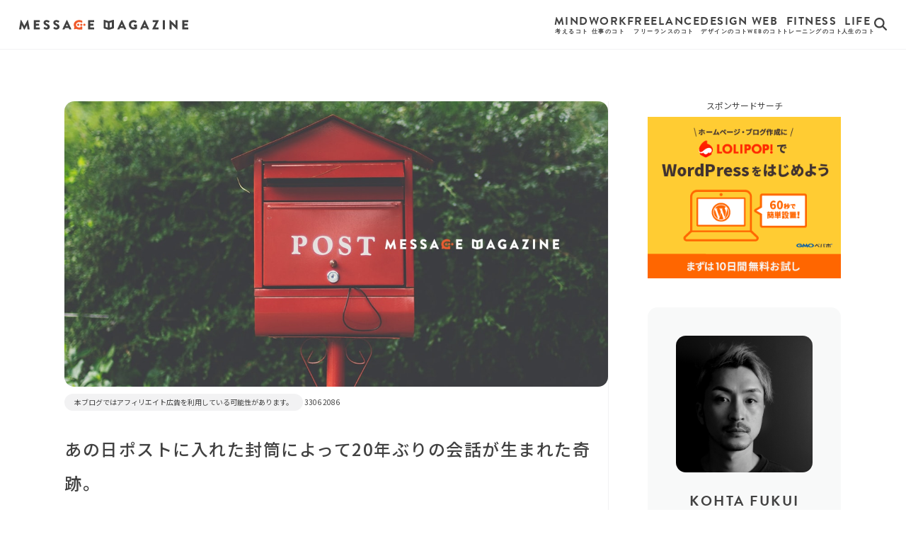

--- FILE ---
content_type: text/html; charset=UTF-8
request_url: https://msg-mag.com/life/the-envelope-in-the-mailbox-created-a-conversation-for-the-first-time-in-20-years/
body_size: 22083
content:
<!doctype html><html><head>  <script defer src="https://www.googletagmanager.com/gtag/js?id=G-1BHJC1FBC8"></script> <script defer src="[data-uri]"></script>  <script async src="https://pagead2.googlesyndication.com/pagead/js/adsbygoogle.js?client=ca-pub-5266035378298520" crossorigin="anonymous"></script> <title>MSG MAG &#8211; メッセージマガジン</title><meta name='robots' content='index, follow, max-image-preview:large, max-snippet:-1, max-video-preview:-1' /><style>img:is([sizes="auto" i], [sizes^="auto," i]) { contain-intrinsic-size: 3000px 1500px }</style><title>あの日ポストに入れた封筒によって20年ぶりの会話が生まれた奇跡。 | MSG MAG - メッセージマガジン</title><link rel="canonical" href="https://msg-mag.com/life/the-envelope-in-the-mailbox-created-a-conversation-for-the-first-time-in-20-years/" /><meta property="og:locale" content="ja_JP" /><meta property="og:type" content="article" /><meta property="og:title" content="あの日ポストに入れた封筒によって20年ぶりの会話が生まれた奇跡。 | MSG MAG - メッセージマガジン" /><meta property="og:description" content="あの当時の僕の心はどこか寂しく、投げ出したいけど投げ出せないというモヤモヤ感を持って必死に生きていたんだと思います。 そんなフラフラとしたどうしようもない時期の中で、半ば投げやりに「懐かしい場所」を巡り放浪していた僕はとある封筒をとある場所に入れていたんです。 ということで今回は、あの日ポストに入れた封筒によって20年ぶりの会話が生まれた奇跡、についてお話ししたいと思います。" /><meta property="og:url" content="https://msg-mag.com/life/the-envelope-in-the-mailbox-created-a-conversation-for-the-first-time-in-20-years/" /><meta property="og:site_name" content="MSG MAG - メッセージマガジン" /><meta property="article:published_time" content="2022-08-01T00:38:31+00:00" /><meta property="og:image" content="https://msg-mag.com/wp-content/uploads/2022/08/823.jpg" /><meta property="og:image:width" content="1200" /><meta property="og:image:height" content="630" /><meta property="og:image:type" content="image/jpeg" /><meta name="author" content="FOURTEEN" /><meta name="twitter:card" content="summary_large_image" /><meta name="twitter:creator" content="@msg_mag" /><meta name="twitter:site" content="@msg_mag" /><meta name="twitter:label1" content="執筆者" /><meta name="twitter:data1" content="FOURTEEN" /> <script type="application/ld+json" class="yoast-schema-graph">{"@context":"https://schema.org","@graph":[{"@type":"Article","@id":"https://msg-mag.com/life/the-envelope-in-the-mailbox-created-a-conversation-for-the-first-time-in-20-years/#article","isPartOf":{"@id":"https://msg-mag.com/life/the-envelope-in-the-mailbox-created-a-conversation-for-the-first-time-in-20-years/"},"author":{"name":"FOURTEEN","@id":"https://msg-mag.com/#/schema/person/7009ab868b51f25cff254d0b05ffd761"},"headline":"あの日ポストに入れた封筒によって20年ぶりの会話が生まれた奇跡。","datePublished":"2022-08-01T00:38:31+00:00","mainEntityOfPage":{"@id":"https://msg-mag.com/life/the-envelope-in-the-mailbox-created-a-conversation-for-the-first-time-in-20-years/"},"wordCount":1,"commentCount":0,"publisher":{"@id":"https://msg-mag.com/#/schema/person/7009ab868b51f25cff254d0b05ffd761"},"image":{"@id":"https://msg-mag.com/life/the-envelope-in-the-mailbox-created-a-conversation-for-the-first-time-in-20-years/#primaryimage"},"thumbnailUrl":"https://msg-mag.com/wp-content/uploads/2022/08/823.jpg","keywords":["努力","愛","継続"],"articleSection":["LIFE"],"inLanguage":"ja","potentialAction":[{"@type":"CommentAction","name":"Comment","target":["https://msg-mag.com/life/the-envelope-in-the-mailbox-created-a-conversation-for-the-first-time-in-20-years/#respond"]}]},{"@type":"WebPage","@id":"https://msg-mag.com/life/the-envelope-in-the-mailbox-created-a-conversation-for-the-first-time-in-20-years/","url":"https://msg-mag.com/life/the-envelope-in-the-mailbox-created-a-conversation-for-the-first-time-in-20-years/","name":"あの日ポストに入れた封筒によって20年ぶりの会話が生まれた奇跡。 | MSG MAG - メッセージマガジン","isPartOf":{"@id":"https://msg-mag.com/#website"},"primaryImageOfPage":{"@id":"https://msg-mag.com/life/the-envelope-in-the-mailbox-created-a-conversation-for-the-first-time-in-20-years/#primaryimage"},"image":{"@id":"https://msg-mag.com/life/the-envelope-in-the-mailbox-created-a-conversation-for-the-first-time-in-20-years/#primaryimage"},"thumbnailUrl":"https://msg-mag.com/wp-content/uploads/2022/08/823.jpg","datePublished":"2022-08-01T00:38:31+00:00","breadcrumb":{"@id":"https://msg-mag.com/life/the-envelope-in-the-mailbox-created-a-conversation-for-the-first-time-in-20-years/#breadcrumb"},"inLanguage":"ja","potentialAction":[{"@type":"ReadAction","target":["https://msg-mag.com/life/the-envelope-in-the-mailbox-created-a-conversation-for-the-first-time-in-20-years/"]}]},{"@type":"ImageObject","inLanguage":"ja","@id":"https://msg-mag.com/life/the-envelope-in-the-mailbox-created-a-conversation-for-the-first-time-in-20-years/#primaryimage","url":"https://msg-mag.com/wp-content/uploads/2022/08/823.jpg","contentUrl":"https://msg-mag.com/wp-content/uploads/2022/08/823.jpg","width":1200,"height":630,"caption":"あの日ポストに入れた封筒によって20年ぶりの会話が生まれた奇跡。"},{"@type":"BreadcrumbList","@id":"https://msg-mag.com/life/the-envelope-in-the-mailbox-created-a-conversation-for-the-first-time-in-20-years/#breadcrumb","itemListElement":[{"@type":"ListItem","position":1,"name":"ホーム","item":"https://msg-mag.com/"},{"@type":"ListItem","position":2,"name":"あの日ポストに入れた封筒によって20年ぶりの会話が生まれた奇跡。"}]},{"@type":"WebSite","@id":"https://msg-mag.com/#website","url":"https://msg-mag.com/","name":"MSG MAG - メッセージマガジン","description":"「夢や希望は今も持っていますか？」日々忘れがちな心を奮い立たせるメッセージをお届けする「メッセージマガジン」独学フリーランスデザイナーとしての経験や、デザイン関連情報やスキルや知識、自身の禁煙・ダイエット・毎日ランニングなど経験から、努力を継続するためのマインドをお届けします。","publisher":{"@id":"https://msg-mag.com/#/schema/person/7009ab868b51f25cff254d0b05ffd761"},"potentialAction":[{"@type":"SearchAction","target":{"@type":"EntryPoint","urlTemplate":"https://msg-mag.com/?s={search_term_string}"},"query-input":{"@type":"PropertyValueSpecification","valueRequired":true,"valueName":"search_term_string"}}],"inLanguage":"ja"},{"@type":["Person","Organization"],"@id":"https://msg-mag.com/#/schema/person/7009ab868b51f25cff254d0b05ffd761","name":"FOURTEEN","image":{"@type":"ImageObject","inLanguage":"ja","@id":"https://msg-mag.com/#/schema/person/image/","url":"https://msg-mag.com/wp-content/uploads/2024/01/no_img.jpg","contentUrl":"https://msg-mag.com/wp-content/uploads/2024/01/no_img.jpg","width":1600,"height":900,"caption":"FOURTEEN"},"logo":{"@id":"https://msg-mag.com/#/schema/person/image/"},"description":"『自分がやりたいことは何？』自分自身に問う19歳の僕。当時の僕は『伝えたいことだらけ』だった。人生の遠回りは心を強くし、発する言葉に深みが生まれたと感じています。19歳の頃の僕が伝えたかったことは今も変わらず人生に大きな力を与えてくれています。そんな想いが少しでも多くの方へ伝われば嬉しいです。","url":"https://msg-mag.com/author/fourteen/"}]}</script> <link rel='dns-prefetch' href='//codoc.jp' /><link rel='dns-prefetch' href='//www.googletagmanager.com' /><link rel="alternate" type="application/rss+xml" title="MSG MAG - メッセージマガジン &raquo; あの日ポストに入れた封筒によって20年ぶりの会話が生まれた奇跡。 のコメントのフィード" href="https://msg-mag.com/life/the-envelope-in-the-mailbox-created-a-conversation-for-the-first-time-in-20-years/feed/" /> <script defer src="[data-uri]"></script> <style id='wp-emoji-styles-inline-css' type='text/css'>img.wp-smiley, img.emoji {
		display: inline !important;
		border: none !important;
		box-shadow: none !important;
		height: 1em !important;
		width: 1em !important;
		margin: 0 0.07em !important;
		vertical-align: -0.1em !important;
		background: none !important;
		padding: 0 !important;
	}</style><link rel='stylesheet' id='wp-block-library-css' href='https://msg-mag.com/wp-includes/css/dist/block-library/style.min.css?ver=6.7.4' type='text/css' media='all' /><style id='classic-theme-styles-inline-css' type='text/css'>/*! This file is auto-generated */
.wp-block-button__link{color:#fff;background-color:#32373c;border-radius:9999px;box-shadow:none;text-decoration:none;padding:calc(.667em + 2px) calc(1.333em + 2px);font-size:1.125em}.wp-block-file__button{background:#32373c;color:#fff;text-decoration:none}</style><style id='global-styles-inline-css' type='text/css'>:root{--wp--preset--aspect-ratio--square: 1;--wp--preset--aspect-ratio--4-3: 4/3;--wp--preset--aspect-ratio--3-4: 3/4;--wp--preset--aspect-ratio--3-2: 3/2;--wp--preset--aspect-ratio--2-3: 2/3;--wp--preset--aspect-ratio--16-9: 16/9;--wp--preset--aspect-ratio--9-16: 9/16;--wp--preset--color--black: #000000;--wp--preset--color--cyan-bluish-gray: #abb8c3;--wp--preset--color--white: #ffffff;--wp--preset--color--pale-pink: #f78da7;--wp--preset--color--vivid-red: #cf2e2e;--wp--preset--color--luminous-vivid-orange: #ff6900;--wp--preset--color--luminous-vivid-amber: #fcb900;--wp--preset--color--light-green-cyan: #7bdcb5;--wp--preset--color--vivid-green-cyan: #00d084;--wp--preset--color--pale-cyan-blue: #8ed1fc;--wp--preset--color--vivid-cyan-blue: #0693e3;--wp--preset--color--vivid-purple: #9b51e0;--wp--preset--gradient--vivid-cyan-blue-to-vivid-purple: linear-gradient(135deg,rgba(6,147,227,1) 0%,rgb(155,81,224) 100%);--wp--preset--gradient--light-green-cyan-to-vivid-green-cyan: linear-gradient(135deg,rgb(122,220,180) 0%,rgb(0,208,130) 100%);--wp--preset--gradient--luminous-vivid-amber-to-luminous-vivid-orange: linear-gradient(135deg,rgba(252,185,0,1) 0%,rgba(255,105,0,1) 100%);--wp--preset--gradient--luminous-vivid-orange-to-vivid-red: linear-gradient(135deg,rgba(255,105,0,1) 0%,rgb(207,46,46) 100%);--wp--preset--gradient--very-light-gray-to-cyan-bluish-gray: linear-gradient(135deg,rgb(238,238,238) 0%,rgb(169,184,195) 100%);--wp--preset--gradient--cool-to-warm-spectrum: linear-gradient(135deg,rgb(74,234,220) 0%,rgb(151,120,209) 20%,rgb(207,42,186) 40%,rgb(238,44,130) 60%,rgb(251,105,98) 80%,rgb(254,248,76) 100%);--wp--preset--gradient--blush-light-purple: linear-gradient(135deg,rgb(255,206,236) 0%,rgb(152,150,240) 100%);--wp--preset--gradient--blush-bordeaux: linear-gradient(135deg,rgb(254,205,165) 0%,rgb(254,45,45) 50%,rgb(107,0,62) 100%);--wp--preset--gradient--luminous-dusk: linear-gradient(135deg,rgb(255,203,112) 0%,rgb(199,81,192) 50%,rgb(65,88,208) 100%);--wp--preset--gradient--pale-ocean: linear-gradient(135deg,rgb(255,245,203) 0%,rgb(182,227,212) 50%,rgb(51,167,181) 100%);--wp--preset--gradient--electric-grass: linear-gradient(135deg,rgb(202,248,128) 0%,rgb(113,206,126) 100%);--wp--preset--gradient--midnight: linear-gradient(135deg,rgb(2,3,129) 0%,rgb(40,116,252) 100%);--wp--preset--font-size--small: 13px;--wp--preset--font-size--medium: 20px;--wp--preset--font-size--large: 36px;--wp--preset--font-size--x-large: 42px;--wp--preset--spacing--20: 0.44rem;--wp--preset--spacing--30: 0.67rem;--wp--preset--spacing--40: 1rem;--wp--preset--spacing--50: 1.5rem;--wp--preset--spacing--60: 2.25rem;--wp--preset--spacing--70: 3.38rem;--wp--preset--spacing--80: 5.06rem;--wp--preset--shadow--natural: 6px 6px 9px rgba(0, 0, 0, 0.2);--wp--preset--shadow--deep: 12px 12px 50px rgba(0, 0, 0, 0.4);--wp--preset--shadow--sharp: 6px 6px 0px rgba(0, 0, 0, 0.2);--wp--preset--shadow--outlined: 6px 6px 0px -3px rgba(255, 255, 255, 1), 6px 6px rgba(0, 0, 0, 1);--wp--preset--shadow--crisp: 6px 6px 0px rgba(0, 0, 0, 1);}:where(.is-layout-flex){gap: 0.5em;}:where(.is-layout-grid){gap: 0.5em;}body .is-layout-flex{display: flex;}.is-layout-flex{flex-wrap: wrap;align-items: center;}.is-layout-flex > :is(*, div){margin: 0;}body .is-layout-grid{display: grid;}.is-layout-grid > :is(*, div){margin: 0;}:where(.wp-block-columns.is-layout-flex){gap: 2em;}:where(.wp-block-columns.is-layout-grid){gap: 2em;}:where(.wp-block-post-template.is-layout-flex){gap: 1.25em;}:where(.wp-block-post-template.is-layout-grid){gap: 1.25em;}.has-black-color{color: var(--wp--preset--color--black) !important;}.has-cyan-bluish-gray-color{color: var(--wp--preset--color--cyan-bluish-gray) !important;}.has-white-color{color: var(--wp--preset--color--white) !important;}.has-pale-pink-color{color: var(--wp--preset--color--pale-pink) !important;}.has-vivid-red-color{color: var(--wp--preset--color--vivid-red) !important;}.has-luminous-vivid-orange-color{color: var(--wp--preset--color--luminous-vivid-orange) !important;}.has-luminous-vivid-amber-color{color: var(--wp--preset--color--luminous-vivid-amber) !important;}.has-light-green-cyan-color{color: var(--wp--preset--color--light-green-cyan) !important;}.has-vivid-green-cyan-color{color: var(--wp--preset--color--vivid-green-cyan) !important;}.has-pale-cyan-blue-color{color: var(--wp--preset--color--pale-cyan-blue) !important;}.has-vivid-cyan-blue-color{color: var(--wp--preset--color--vivid-cyan-blue) !important;}.has-vivid-purple-color{color: var(--wp--preset--color--vivid-purple) !important;}.has-black-background-color{background-color: var(--wp--preset--color--black) !important;}.has-cyan-bluish-gray-background-color{background-color: var(--wp--preset--color--cyan-bluish-gray) !important;}.has-white-background-color{background-color: var(--wp--preset--color--white) !important;}.has-pale-pink-background-color{background-color: var(--wp--preset--color--pale-pink) !important;}.has-vivid-red-background-color{background-color: var(--wp--preset--color--vivid-red) !important;}.has-luminous-vivid-orange-background-color{background-color: var(--wp--preset--color--luminous-vivid-orange) !important;}.has-luminous-vivid-amber-background-color{background-color: var(--wp--preset--color--luminous-vivid-amber) !important;}.has-light-green-cyan-background-color{background-color: var(--wp--preset--color--light-green-cyan) !important;}.has-vivid-green-cyan-background-color{background-color: var(--wp--preset--color--vivid-green-cyan) !important;}.has-pale-cyan-blue-background-color{background-color: var(--wp--preset--color--pale-cyan-blue) !important;}.has-vivid-cyan-blue-background-color{background-color: var(--wp--preset--color--vivid-cyan-blue) !important;}.has-vivid-purple-background-color{background-color: var(--wp--preset--color--vivid-purple) !important;}.has-black-border-color{border-color: var(--wp--preset--color--black) !important;}.has-cyan-bluish-gray-border-color{border-color: var(--wp--preset--color--cyan-bluish-gray) !important;}.has-white-border-color{border-color: var(--wp--preset--color--white) !important;}.has-pale-pink-border-color{border-color: var(--wp--preset--color--pale-pink) !important;}.has-vivid-red-border-color{border-color: var(--wp--preset--color--vivid-red) !important;}.has-luminous-vivid-orange-border-color{border-color: var(--wp--preset--color--luminous-vivid-orange) !important;}.has-luminous-vivid-amber-border-color{border-color: var(--wp--preset--color--luminous-vivid-amber) !important;}.has-light-green-cyan-border-color{border-color: var(--wp--preset--color--light-green-cyan) !important;}.has-vivid-green-cyan-border-color{border-color: var(--wp--preset--color--vivid-green-cyan) !important;}.has-pale-cyan-blue-border-color{border-color: var(--wp--preset--color--pale-cyan-blue) !important;}.has-vivid-cyan-blue-border-color{border-color: var(--wp--preset--color--vivid-cyan-blue) !important;}.has-vivid-purple-border-color{border-color: var(--wp--preset--color--vivid-purple) !important;}.has-vivid-cyan-blue-to-vivid-purple-gradient-background{background: var(--wp--preset--gradient--vivid-cyan-blue-to-vivid-purple) !important;}.has-light-green-cyan-to-vivid-green-cyan-gradient-background{background: var(--wp--preset--gradient--light-green-cyan-to-vivid-green-cyan) !important;}.has-luminous-vivid-amber-to-luminous-vivid-orange-gradient-background{background: var(--wp--preset--gradient--luminous-vivid-amber-to-luminous-vivid-orange) !important;}.has-luminous-vivid-orange-to-vivid-red-gradient-background{background: var(--wp--preset--gradient--luminous-vivid-orange-to-vivid-red) !important;}.has-very-light-gray-to-cyan-bluish-gray-gradient-background{background: var(--wp--preset--gradient--very-light-gray-to-cyan-bluish-gray) !important;}.has-cool-to-warm-spectrum-gradient-background{background: var(--wp--preset--gradient--cool-to-warm-spectrum) !important;}.has-blush-light-purple-gradient-background{background: var(--wp--preset--gradient--blush-light-purple) !important;}.has-blush-bordeaux-gradient-background{background: var(--wp--preset--gradient--blush-bordeaux) !important;}.has-luminous-dusk-gradient-background{background: var(--wp--preset--gradient--luminous-dusk) !important;}.has-pale-ocean-gradient-background{background: var(--wp--preset--gradient--pale-ocean) !important;}.has-electric-grass-gradient-background{background: var(--wp--preset--gradient--electric-grass) !important;}.has-midnight-gradient-background{background: var(--wp--preset--gradient--midnight) !important;}.has-small-font-size{font-size: var(--wp--preset--font-size--small) !important;}.has-medium-font-size{font-size: var(--wp--preset--font-size--medium) !important;}.has-large-font-size{font-size: var(--wp--preset--font-size--large) !important;}.has-x-large-font-size{font-size: var(--wp--preset--font-size--x-large) !important;}
:where(.wp-block-post-template.is-layout-flex){gap: 1.25em;}:where(.wp-block-post-template.is-layout-grid){gap: 1.25em;}
:where(.wp-block-columns.is-layout-flex){gap: 2em;}:where(.wp-block-columns.is-layout-grid){gap: 2em;}
:root :where(.wp-block-pullquote){font-size: 1.5em;line-height: 1.6;}</style><link rel='stylesheet' id='contact-form-7-css' href='https://msg-mag.com/wp-content/cache/autoptimize/autoptimize_single_3fd2afa98866679439097f4ab102fe0a.php?ver=6.0.4' type='text/css' media='all' /><link rel="https://api.w.org/" href="https://msg-mag.com/wp-json/" /><link rel="alternate" title="JSON" type="application/json" href="https://msg-mag.com/wp-json/wp/v2/posts/5932" /><link rel="EditURI" type="application/rsd+xml" title="RSD" href="https://msg-mag.com/xmlrpc.php?rsd" /><meta name="generator" content="WordPress 6.7.4" /><link rel='shortlink' href='https://msg-mag.com/?p=5932' /><link rel="alternate" title="oEmbed (JSON)" type="application/json+oembed" href="https://msg-mag.com/wp-json/oembed/1.0/embed?url=https%3A%2F%2Fmsg-mag.com%2Flife%2Fthe-envelope-in-the-mailbox-created-a-conversation-for-the-first-time-in-20-years%2F" /><link rel="alternate" title="oEmbed (XML)" type="text/xml+oembed" href="https://msg-mag.com/wp-json/oembed/1.0/embed?url=https%3A%2F%2Fmsg-mag.com%2Flife%2Fthe-envelope-in-the-mailbox-created-a-conversation-for-the-first-time-in-20-years%2F&#038;format=xml" /><meta name="generator" content="Site Kit by Google 1.170.0" /><style type="text/css">.broken_link, a.broken_link {
	text-decoration: line-through;
}</style><meta charset="UTF-8"><meta name="viewport" content="width=device-width,initial-scale=1.0"><link rel="apple-touch-icon" sizes="180x180" href="https://msg-mag.com/wp-content/themes/msg-mag_2024/img/favicon/apple-touch-icon.png"><link rel="icon" type="image/png" sizes="32x32" href="https://msg-mag.com/wp-content/themes/msg-mag_2024/img/favicon/favicon-32x32.png"><link rel="icon" type="image/png" sizes="16x16" href="https://msg-mag.com/wp-content/themes/msg-mag_2024/img/favicon/favicon-16x16.png"><link rel="manifest" href="https://msg-mag.com/wp-content/themes/msg-mag_2024/img/favicon/site.webmanifest"><link rel="mask-icon" href="https://msg-mag.com/wp-content/themes/msg-mag_2024/img/favicon/safari-pinned-tab.svg" color="#f0592a"><meta name="msapplication-TileColor" content="#f0592a"><meta name="theme-color" content="#ffffff"><link rel="stylesheet" type="text/css" href="https://msg-mag.com/wp-content/cache/autoptimize/autoptimize_single_4d1b88ae7497ca7c1c5adaa866781588.php"><link rel="preconnect" href="https://fonts.googleapis.com"><link rel="preconnect" href="https://fonts.gstatic.com" crossorigin><link href="https://fonts.googleapis.com/css2?family=Noto+Sans+JP:wght@400;500;700;900&display=swap" rel="stylesheet"></head><body><div class="l-loading"></div><div class="l-wrap"><header class="l-header"><div class="l-header__content"><div class="l-header__navigation__trigger sp"> <span class="l-header__navigation__trigger__bar"></span> <span class="l-header__navigation__trigger__bar"></span> <span class="l-header__navigation__trigger__bar"></span></div><h1 class="l-header__logo"> <a href="https://msg-mag.com"> <svg xmlns="http://www.w3.org/2000/svg" viewBox="0 0 306.886 18"> <g transform="translate(-979.579 -891.447)"> <path d="M982.3,892.19a.458.458,0,0,1,.431-.384h.385a.528.528,0,0,1,.407.24l5.569,10.369h.049l5.568-10.369a.528.528,0,0,1,.408-.24h.384a.46.46,0,0,1,.432.384l2.713,16.129a.441.441,0,0,1-.457.529h-2.833a.491.491,0,0,1-.456-.385l-1.08-7.416h-.047l-4.033,7.776a.56.56,0,0,1-.408.265H988.9a.52.52,0,0,1-.408-.265l-4.056-7.776h-.048l-1.056,7.416a.468.468,0,0,1-.456.385h-2.832a.44.44,0,0,1-.456-.529Z" fill="#414141"/> <path d="M1006.182,892.5a.456.456,0,0,1,.456-.456h9.937a.456.456,0,0,1,.456.456v2.616a.456.456,0,0,1-.456.456h-6.648v2.977h5.471a.471.471,0,0,1,.456.456v2.616a.455.455,0,0,1-.456.456h-5.471v3.24h6.648a.456.456,0,0,1,.456.456v2.617a.456.456,0,0,1-.456.456h-9.937a.456.456,0,0,1-.456-.456Z" fill="#414141"/> <path d="M1024.045,906.567l1.129-1.992a.618.618,0,0,1,.815-.144,7.17,7.17,0,0,0,3.408,1.32,1.5,1.5,0,0,0,1.657-1.44c0-1.008-.84-1.776-2.472-2.424-2.064-.817-4.657-2.424-4.657-5.305,0-2.376,1.848-4.776,5.545-4.776a8.926,8.926,0,0,1,5.136,1.8.606.606,0,0,1,.144.768l-1.224,1.849c-.168.263-.6.479-.816.311a7.517,7.517,0,0,0-3.433-1.44,1.391,1.391,0,0,0-1.511,1.224c0,.888.719,1.561,2.616,2.328,1.872.745,4.848,2.208,4.848,5.473,0,2.472-2.136,4.969-5.665,4.969a7.621,7.621,0,0,1-5.4-1.849C1023.925,907,1023.854,906.9,1024.045,906.567Z" fill="#414141"/> <path d="M1041.767,906.567l1.128-1.992a.619.619,0,0,1,.816-.144,7.17,7.17,0,0,0,3.408,1.32,1.5,1.5,0,0,0,1.656-1.44c0-1.008-.84-1.776-2.472-2.424-2.065-.817-4.657-2.424-4.657-5.305,0-2.376,1.848-4.776,5.545-4.776a8.923,8.923,0,0,1,5.136,1.8.61.61,0,0,1,.145.768l-1.225,1.849c-.168.263-.6.479-.815.311a7.528,7.528,0,0,0-3.433-1.44,1.393,1.393,0,0,0-1.513,1.224c0,.888.721,1.561,2.617,2.328,1.873.745,4.848,2.208,4.848,5.473,0,2.472-2.136,4.969-5.664,4.969a7.617,7.617,0,0,1-5.4-1.849C1041.646,907,1041.574,906.9,1041.767,906.567Z" fill="#414141"/> <path d="M1058.252,908.224l7.513-16.154a.487.487,0,0,1,.408-.264h.24a.484.484,0,0,1,.407.264l7.513,16.154a.424.424,0,0,1-.408.624h-2.664c-.432,0-.624-.145-.84-.6l-.864-1.9h-6.529l-.864,1.919a.893.893,0,0,1-.864.577h-2.64A.424.424,0,0,1,1058.252,908.224Zm9.865-5.137-1.824-3.96h-.024l-1.8,3.96Z" fill="#414141"/> <path d="M1104.78,892.5a.456.456,0,0,1,.456-.456h9.938a.456.456,0,0,1,.456.456v2.616a.456.456,0,0,1-.456.456h-6.649v2.977H1114a.472.472,0,0,1,.456.456v2.616a.456.456,0,0,1-.456.456h-5.472v3.24h6.649a.456.456,0,0,1,.456.456v2.617a.456.456,0,0,1-.456.456h-9.938a.456.456,0,0,1-.456-.456Z" fill="#414141"/> <path d="M1157.818,908.224l7.513-16.154a.484.484,0,0,1,.407-.264h.241a.49.49,0,0,1,.408.264l7.512,16.154a.423.423,0,0,1-.408.624h-2.664c-.431,0-.624-.145-.84-.6l-.864-1.9h-6.528l-.865,1.919a.892.892,0,0,1-.864.577h-2.639A.424.424,0,0,1,1157.818,908.224Zm9.865-5.137-1.825-3.96h-.023l-1.8,3.96Z" fill="#414141"/> <path d="M1187.18,891.83a9.266,9.266,0,0,1,5.856,2.256.421.421,0,0,1,.049.648l-1.9,2.016a.508.508,0,0,1-.648.024,4.418,4.418,0,0,0-3.144-1.152,4.813,4.813,0,0,0,.024,9.625,5.68,5.68,0,0,0,2.137-.384v-1.392h-1.513a.436.436,0,0,1-.456-.432v-2.376a.441.441,0,0,1,.456-.456h4.824a.452.452,0,0,1,.433.456l.023,6.456a.589.589,0,0,1-.191.384,12.133,12.133,0,0,1-5.953,1.56,8.616,8.616,0,1,1,0-17.233Z" fill="#414141"/> <path d="M1199.3,908.224l7.512-16.154a.487.487,0,0,1,.408-.264h.24a.487.487,0,0,1,.408.264l7.513,16.154a.424.424,0,0,1-.408.624h-2.664c-.432,0-.624-.145-.84-.6l-.865-1.9h-6.528l-.864,1.919a.893.893,0,0,1-.864.577h-2.64A.424.424,0,0,1,1199.3,908.224Zm9.864-5.137-1.824-3.96h-.024l-1.8,3.96Z" fill="#414141"/> <path d="M1221.191,907.959l6.385-12.337v-.048h-5.232a.472.472,0,0,1-.456-.456V892.5a.472.472,0,0,1,.456-.456h10.2a.472.472,0,0,1,.456.456v.312l-6.169,12.457v.048h5.232a.456.456,0,0,1,.457.456v2.617a.456.456,0,0,1-.457.456h-10.417a.472.472,0,0,1-.456-.456Z" fill="#414141"/> <path d="M1240.2,892.5a.472.472,0,0,1,.456-.456h2.88a.472.472,0,0,1,.456.456v15.89a.472.472,0,0,1-.456.456h-2.88a.472.472,0,0,1-.456-.456Z" fill="#414141"/> <path d="M1252.555,892.238a.451.451,0,0,1,.456-.432h.6l9.577,9.216h.024V892.5a.455.455,0,0,1,.456-.456h2.88a.472.472,0,0,1,.456.456v16.153a.451.451,0,0,1-.456.433h-.384a.707.707,0,0,1-.312-.12l-9.481-9.53h-.024v8.954a.456.456,0,0,1-.455.456h-2.857a.472.472,0,0,1-.456-.456Z" fill="#414141"/> <path d="M1275.616,892.5a.456.456,0,0,1,.456-.456h9.937a.456.456,0,0,1,.456.456v2.616a.456.456,0,0,1-.456.456h-6.649v2.977h5.473a.472.472,0,0,1,.456.456v2.616a.456.456,0,0,1-.456.456h-5.473v3.24h6.649a.456.456,0,0,1,.456.456v2.617a.456.456,0,0,1-.456.456h-9.937a.456.456,0,0,1-.456-.456Z" fill="#414141"/> <g> <path d="M1134.3,891.5a1.115,1.115,0,0,0-1.427,1.1v13.439a1.169,1.169,0,0,0,.823,1.1l7.57,2.194a3.785,3.785,0,0,0,1.92,0l7.57-2.194a1.168,1.168,0,0,0,.823-1.1V892.593a1.114,1.114,0,0,0-1.426-1.1l-7.57,2.194a1.121,1.121,0,0,1-.6,0Zm2.852,4.443,2.743.823a.544.544,0,0,1,.384.548v7.46a.567.567,0,0,1-.713.549l-2.743-.823a.545.545,0,0,1-.384-.548v-7.461A.566.566,0,0,1,1137.147,895.939Zm10.7.548v7.461a.545.545,0,0,1-.384.548l-2.743.823a.549.549,0,0,1-.713-.549v-7.46a.544.544,0,0,1,.384-.548l2.743-.823A.566.566,0,0,1,1147.844,896.487Z" fill="#414141"/> </g> <path d="M1091.693,903.65h1.454a1.138,1.138,0,0,1,1.131,1.131v3.176a1.138,1.138,0,0,1-1.131,1.131h-2.584v-.162a12.391,12.391,0,0,1-1.992.162,11.071,11.071,0,0,1-5.276-1.238l-2.692.646a1.106,1.106,0,0,1-1.346-1.346l.646-2.531a7.952,7.952,0,0,1-1.185-4.2c0-4.9,4.361-8.614,9.853-8.614a12.131,12.131,0,0,1,5.007,1.076,1.053,1.053,0,0,1,.7,1.023v1.562a1.111,1.111,0,0,1-1.669.969,6.979,6.979,0,0,0-3.715-.969c-3.338,0-6.084,2.153-6.084,5.007s2.584,4.953,6.084,4.953a8.894,8.894,0,0,0,1.723-.162v-.538A1.08,1.08,0,0,1,1091.693,903.65Zm-2.8-3.23a2.046,2.046,0,1,1-2.046-2.046A2.045,2.045,0,0,1,1088.894,900.42Zm3.553-2.046a2.046,2.046,0,1,0,2.046,2.046A2.045,2.045,0,0,0,1092.447,898.374Zm5.546,0a2.046,2.046,0,1,0,2.045,2.046A2.011,2.011,0,0,0,1097.993,898.374Z" fill="#f0592a"/> </g> </svg> </a></h1><div class="l-header__right"><div class="l-header__navigation pc"><div class="l-header__navigation__inner"><nav class="l-global-navigation"><ul class="l-global-navigation__main"><li class="l-global-navigation__main-item"><a href="https://msg-mag.com/category/mind/">Mind<span class="l-global-navigation__main-item__label">考えるコト</span></a></li><li class="l-global-navigation__main-item"><a href="https://msg-mag.com/category/work/">Work<span class="l-global-navigation__main-item__label">仕事のコト</span></a></li><li class="l-global-navigation__main-item"><a href="https://msg-mag.com/category/freelance/">Freelance<span class="l-global-navigation__main-item__label">フリーランスのコト</span></a></li><li class="l-global-navigation__main-item"><a href="https://msg-mag.com/category/design/">Design<span class="l-global-navigation__main-item__label">デザインのコト</span></a></li><li class="l-global-navigation__main-item"><a href="https://msg-mag.com/category/web/">Web<span class="l-global-navigation__main-item__label">WEBのコト</span></a></li><li class="l-global-navigation__main-item"><a href="https://msg-mag.com/category/fitness/">Fitness<span class="l-global-navigation__main-item__label">トレーニングのコト</span></a></li><li class="l-global-navigation__main-item"><a href="https://msg-mag.com/category/life/">Life<span class="l-global-navigation__main-item__label">人生のコト</span></a></li></ul></nav></div></div><div class="l-header__search__button"> <svg xmlns="http://www.w3.org/2000/svg" viewBox="0 0 512 512"><path d="M416 208c0 45.9-14.9 88.3-40 122.7L502.6 457.4c12.5 12.5 12.5 32.8 0 45.3s-32.8 12.5-45.3 0L330.7 376c-34.4 25.2-76.8 40-122.7 40C93.1 416 0 322.9 0 208S93.1 0 208 0S416 93.1 416 208zM208 352a144 144 0 1 0 0-288 144 144 0 1 0 0 288z"/></svg></div></div></div><div class="l-header__navigation sp"><div class="l-header__navigation__inner"><nav class="l-global-navigation"><ul class="l-global-navigation__main"><li class="l-global-navigation__main-item"><a href="https://msg-mag.com/category/mind/">Mind<span class="l-global-navigation__main-item__label">考えるコト</span></a></li><li class="l-global-navigation__main-item"><a href="https://msg-mag.com/category/work/">Work<span class="l-global-navigation__main-item__label">仕事のコト</span></a></li><li class="l-global-navigation__main-item"><a href="https://msg-mag.com/category/freelance/">Freelance<span class="l-global-navigation__main-item__label">フリーランスのコト</span></a></li><li class="l-global-navigation__main-item"><a href="https://msg-mag.com/category/design/">Design<span class="l-global-navigation__main-item__label">デザインのコト</span></a></li><li class="l-global-navigation__main-item"><a href="https://msg-mag.com/category/web/">Web<span class="l-global-navigation__main-item__label">WEBのコト</span></a></li><li class="l-global-navigation__main-item"><a href="https://msg-mag.com/category/fitness/">Fitness<span class="l-global-navigation__main-item__label">トレーニングのコト</span></a></li><li class="l-global-navigation__main-item"><a href="https://msg-mag.com/category/life/">Life<span class="l-global-navigation__main-item__label">人生のコト</span></a></li></ul></nav></div></div><div class="l-header__search"><div class="l-header__search__inner"><div class="l-header__search__form"><form method="get" id="searchform" action="https://msg-mag.com"> <input type="text" name="s" id="s" placeholder="キーワードを入力する"/> <button type="submit" id="s"><svg xmlns="http://www.w3.org/2000/svg" viewBox="0 0 512 512"><path d="M416 208c0 45.9-14.9 88.3-40 122.7L502.6 457.4c12.5 12.5 12.5 32.8 0 45.3s-32.8 12.5-45.3 0L330.7 376c-34.4 25.2-76.8 40-122.7 40C93.1 416 0 322.9 0 208S93.1 0 208 0S416 93.1 416 208zM208 352a144 144 0 1 0 0-288 144 144 0 1 0 0 288z"/></svg></button></form></div><div class="l-header__search__form__close"><svg xmlns="http://www.w3.org/2000/svg" viewBox="0 0 384 512"><path d="M342.6 150.6c12.5-12.5 12.5-32.8 0-45.3s-32.8-12.5-45.3 0L192 210.7 86.6 105.4c-12.5-12.5-32.8-12.5-45.3 0s-12.5 32.8 0 45.3L146.7 256 41.4 361.4c-12.5 12.5-12.5 32.8 0 45.3s32.8 12.5 45.3 0L192 301.3 297.4 406.6c12.5 12.5 32.8 12.5 45.3 0s12.5-32.8 0-45.3L237.3 256 342.6 150.6z"/></svg>CLOSE</div></div></div></header><main class="l-main"><div class="l-main__content"><article class="l-post__single"><div class="l-post__single__inner"><header class="l-post__head"><figure class="l-post__head__thumb"> <img width="1200" height="630" src="https://msg-mag.com/wp-content/uploads/2022/08/823.jpg" class="attachment-post-thumbnail size-post-thumbnail wp-post-image" alt="あの日ポストに入れた封筒によって20年ぶりの会話が生まれた奇跡。" decoding="async" fetchpriority="high" srcset="https://msg-mag.com/wp-content/uploads/2022/08/823.jpg 1200w, https://msg-mag.com/wp-content/uploads/2022/08/823-300x158.jpg 300w, https://msg-mag.com/wp-content/uploads/2022/08/823-1024x538.jpg 1024w, https://msg-mag.com/wp-content/uploads/2022/08/823-768x403.jpg 768w" sizes="(max-width: 1200px) 100vw, 1200px" /></figure><div class="l-post__head__declaration">本ブログではアフィリエイト広告を利用している可能性があります。</div> 3306 
 2086<h2 class="l-post__head__headline">あの日ポストに入れた封筒によって20年ぶりの会話が生まれた奇跡。</h2><div class="l-post__head__data"><div class="l-post__head__data__group"><div class="l-post__head__data__group__box"><div class="l-post__head__data__group__cat"><ul class="post-categories"><li><a href="https://msg-mag.com/category/life/" rel="category tag">LIFE</a></li></ul></div><div class="l-post__head__data__group__tag"> <svg xmlns="http://www.w3.org/2000/svg" viewBox="0 0 448 512"><path d="M0 80V229.5c0 17 6.7 33.3 18.7 45.3l176 176c25 25 65.5 25 90.5 0L418.7 317.3c25-25 25-65.5 0-90.5l-176-176c-12-12-28.3-18.7-45.3-18.7H48C21.5 32 0 53.5 0 80zm112 32a32 32 0 1 1 0 64 32 32 0 1 1 0-64z"/></svg> <a href="https://msg-mag.com/tag/effort/" rel="tag">努力</a>・<a href="https://msg-mag.com/tag/love/" rel="tag">愛</a>・<a href="https://msg-mag.com/tag/continue/" rel="tag">継続</a></div></div><div class="l-post__head__data__group__date"><div class="l-post__head__data__group__date__modified"><svg xmlns="http://www.w3.org/2000/svg" viewBox="0 0 512 512"><path d="M142.9 142.9c62.2-62.2 162.7-62.5 225.3-1L327 183c-6.9 6.9-8.9 17.2-5.2 26.2s12.5 14.8 22.2 14.8H463.5c0 0 0 0 0 0H472c13.3 0 24-10.7 24-24V72c0-9.7-5.8-18.5-14.8-22.2s-19.3-1.7-26.2 5.2L413.4 96.6c-87.6-86.5-228.7-86.2-315.8 1C73.2 122 55.6 150.7 44.8 181.4c-5.9 16.7 2.9 34.9 19.5 40.8s34.9-2.9 40.8-19.5c7.7-21.8 20.2-42.3 37.8-59.8zM16 312v7.6 .7V440c0 9.7 5.8 18.5 14.8 22.2s19.3 1.7 26.2-5.2l41.6-41.6c87.6 86.5 228.7 86.2 315.8-1c24.4-24.4 42.1-53.1 52.9-83.7c5.9-16.7-2.9-34.9-19.5-40.8s-34.9 2.9-40.8 19.5c-7.7 21.8-20.2 42.3-37.8 59.8c-62.2 62.2-162.7 62.5-225.3 1L185 329c6.9-6.9 8.9-17.2 5.2-26.2s-12.5-14.8-22.2-14.8H48.4h-.7H40c-13.3 0-24 10.7-24 24z"/></svg>2022.08.01</div><div class="l-post__head__data__group__date__published"><svg xmlns="http://www.w3.org/2000/svg" viewBox="0 0 512 512"><path d="M464 256A208 208 0 1 1 48 256a208 208 0 1 1 416 0zM0 256a256 256 0 1 0 512 0A256 256 0 1 0 0 256zM232 120V256c0 8 4 15.5 10.7 20l96 64c11 7.4 25.9 4.4 33.3-6.7s4.4-25.9-6.7-33.3L280 243.2V120c0-13.3-10.7-24-24-24s-24 10.7-24 24z"/></svg>2022.08.01</div></div></div></div></header><div class="l-single__desc l-entry"><p>おはようございます。FOURTEENのコウタです。</p><p>京都を拠点にフリーランスデザイナーとして活動しており、毎日休まず続けている、ランニングやブログを通じて感じた「継続は力なり」の大切さを発信したりしています。</p><p class="pre"><strong>京都を拠点に完全独学のフリーランスデザイナーとして活動し７年目。2016年から禁煙をキッカケに始めた毎日ランニングは1,830日、毎日ブログは610日を突破</strong>。(2021年12月31日現在)</p><p>あの当時の僕の心はどこか寂しく、投げ出したいけど投げ出せないというモヤモヤ感を持って必死に生きていたんだと思います。</p><p>そんなフラフラとしたどうしようもない時期の中で、半ば投げやりに「懐かしい場所」を巡り放浪していた僕はとある封筒をとある場所に入れていたんです。</p><p>ということで今回は、<strong>あの日ポストに入れた封筒によって20年ぶりの会話が生まれた奇跡</strong>、についてお話ししたいと思います。</p></div><div class="c-ad"><div class="c-ad__content sp"><div class="c-ad__content__head">スポンサードサーチ</div> <a href="https://px.a8.net/svt/ejp?a8mat=35JRUE+9HQU0I+348+6KESX" rel="nofollow"> <img border="0" width="300" height="250" alt="" src="https://www26.a8.net/svt/bgt?aid=190719158574&wid=001&eno=01&mid=s00000000404001103000&mc=1"></a> <img border="0" width="1" height="1" src="https://www16.a8.net/0.gif?a8mat=35JRUE+9HQU0I+348+6KESX" alt=""></div><div class="c-ad__content pc"><div class="c-ad__content__head">スポンサードサーチ</div> <a href="https://px.a8.net/svt/ejp?a8mat=35JRUE+9HQU0I+348+64C3L" rel="nofollow"> <img border="0" width="468" height="60" alt="" src="https://www24.a8.net/svt/bgt?aid=190719158574&wid=001&eno=01&mid=s00000000404001028000&mc=1"></a> <img border="0" width="1" height="1" src="https://www19.a8.net/0.gif?a8mat=35JRUE+9HQU0I+348+64C3L" alt=""></div></div><div class="l-single__body l-entry"> <span id="more-5932"></span><div id="toc_container" class="no_bullets"><p class="toc_title">Index</p><ul class="toc_list"><li><a href="#i">自暴自棄になって生きていたあの頃の僕が取った行動。</a></li><li><a href="#i-2">数ヶ月後に来たとある連絡。</a></li><li><a href="#20">20年ぶりの祖母との電話。</a></li><li><a href="#i-3">「全ての出会いや行動には意味がある」の答えが少し分かった気がした日。</a></li></ul></div><h2 class="wp-block-heading"><span id="i">自暴自棄になって生きていたあの頃の僕が取った行動。</span></h2><p>冒頭でもお話ししたとある封筒とは、家庭の事情で20年以上会ってもいなかった祖父母の家のポストへ「僕は元気にしてます」というメッセージを書いた封筒を投函したもののことでした。</p><p>そんなフラフラと途方に暮れていた時期に「投げやりな僕のノリで出来る良いことは何だろう？」と考えた挙句、導き出された答えが今回の行動だったということでした。</p><p>というのも、その行動を起こす数ヶ月前に、僕が電車に乗っていた時にとある駅で２人組が電車に乗って来て、20年も会っていないのにも関わらずそれが自分の祖父母だと一瞬で気付いたことがありました。</p><p>元気で強かった祖父がヨロヨロと歩く姿、それを支える祖母の姿を目の当たりにして、その時に感じた「こんなに時間が経ったんだ…」という哀愁が、潜在的な感情として今回の行動に導いたんだと思います。</p><h2 class="wp-block-heading"><span id="i-2">数ヶ月後に来たとある連絡。</span></h2><p>周りの人からすれば「良いことをしたな」となるかもしれませんが、僕の中ではフラついた状況で取った行動あり、家庭の事情が色々あると考えた上で言えば「黒歴史」だったと思っていたし、そういう意味で心の中にしまっておこうと思っていたことでした。</p><p>そんなことも少しずつ意識せずに生きれるようになっていたある日、とある１本の連絡があって母親から「義祖父母のところに行った？」と聞かれたんです。</p><p>僕は少し申し訳ない感じで「行ったけど？」と言うと、どうやら共通の知人から、あれが本当に孫からのものであれば直接お礼を言いたいということを、祖母からお願いされたということを伝えるための連絡だったみたいなんですね。</p><p>20年ぶりの出来事に「夢のようだ」と祖母は泣き続けていたらしく、その封筒は今も神棚に飾ってあることを伝えられ、僕はあのフラついた時期にした行動が未来につながるものだったんだと少し救われた気持ちになりました。</p><h2 class="wp-block-heading"><span id="20">20年ぶりの祖母との電話。</span></h2><p>その後すぐ「直接お礼を言いたいから電話をしても良いか？」と言われた僕は、「僕でよければぜひ」と快く電話での会話を承諾しました。</p><p>というのも、お仕事や知人の都合で祖父母らの年代の方々と携わることがここ最近多く、そんな人達の姿を見ていた時にこういったことが「生きる活力」になるということを感じていたからですね。</p><p>20年ぶりに聞いた祖母の声は、正直「懐かしい」という表現ではなく、どこか「初めまして」といった感じの感覚になってしまっていて、僕自身も敬語で喋ってしまうような感じですごくぎこちない状態だったことを覚えています。</p><p>祖母からの「覚えてくれていたんだ…」という言葉に対して僕は、「周りのおじいちゃんおばあちゃんを見たり接したりする度に、自分にも祖父母がいるということを思い出さないことはないよ」と伝えました。</p><p>話を聞けば、祖父はもう僕を認識することが出来ない状況になっているようでしたが、そんな介護で疲れている祖母に対して、僕は生きる希望を一瞬でも与えられたのかと思うと、自分の存在を世界に認めてもらえた気がしました。</p><h2 class="wp-block-heading"><span id="i-3">「全ての出会いや行動には意味がある」の答えが少し分かった気がした日。</span></h2><p>僕がなぜ、その時、その様な状態で、その場所にいたのかということを考えると、普通に生きていれば絶対にその場所に僕はいることはなかったし、あの状態でなければ今回の行動を取ることもなかったと思います。</p><p>祖父母を見かけたこともそういった重なりがあったからこその奇跡で、その奇跡が生んだ今回の奇跡だったというわけですね。</p><p>自分がもし、良くない状態にあるということを自覚していて自暴自棄になっていたとしても、その中に信念があれば、その１つの行動だけは明るい未来を生むということが分かりました。</p><p>投げ出しちゃいけないんだけど、投げ出したくなることもある中で、もしも投げ出すなら「信念を持って投げ出す」ということを覚えておいてほしいなと思いました。</p><p>人生において「全ての出会いや行動には意味がある」ということの答えが、少し分かった気がした日でした。（どうか皆様お元気で）</p><p>一緒に頑張りましょう。</p><p>では、また明日。</p></div><div class="l-single__writer"><div class="l-single__writer__label">WRITER</div><div class="l-single__writer__content"><div class="l-single__writer__profile"><div class="l-single__writer__profile__photo"> <img src="https://msg-mag.com/wp-content/themes/msg-mag_2024/img/profile/profile_2.jpg" alt="KOHTA FUKUI / Freelance Designer"></div><div class="l-single__writer__profile__detail"><div class="l-single__writer__profile__detail__name">KOHTA FUKUI</div><div class="l-single__writer__profile__detail__position">Freelance Designer</div><ul class="l-single__writer__profile__sns__list"><li class="l-single__writer__profile__sns__list-item"><a href="https://www.facebook.com/kohta.fukui" target="_blank"><svg xmlns="http://www.w3.org/2000/svg" viewBox="0 0 512 512"><path d="M512 256C512 114.6 397.4 0 256 0S0 114.6 0 256C0 376 82.7 476.8 194.2 504.5V334.2H141.4V256h52.8V222.3c0-87.1 39.4-127.5 125-127.5c16.2 0 44.2 3.2 55.7 6.4V172c-6-.6-16.5-1-29.6-1c-42 0-58.2 15.9-58.2 57.2V256h83.6l-14.4 78.2H287V510.1C413.8 494.8 512 386.9 512 256h0z"/></svg></a></li><li class="l-single__writer__profile__sns__list-item"><a href="https://twitter.com/fourteen_kohta" target="_blank"><svg xmlns="http://www.w3.org/2000/svg" viewBox="0 0 512 512"><path d="M389.2 48h70.6L305.6 224.2 487 464H345L233.7 318.6 106.5 464H35.8L200.7 275.5 26.8 48H172.4L272.9 180.9 389.2 48zM364.4 421.8h39.1L151.1 88h-42L364.4 421.8z"/></svg></a></li><li class="l-single__writer__profile__sns__list-item"><a href="https://www.instagram.com/kohta_fukui/" target="_blank"><svg xmlns="http://www.w3.org/2000/svg" viewBox="0 0 448 512"><path d="M224.1 141c-63.6 0-114.9 51.3-114.9 114.9s51.3 114.9 114.9 114.9S339 319.5 339 255.9 287.7 141 224.1 141zm0 189.6c-41.1 0-74.7-33.5-74.7-74.7s33.5-74.7 74.7-74.7 74.7 33.5 74.7 74.7-33.6 74.7-74.7 74.7zm146.4-194.3c0 14.9-12 26.8-26.8 26.8-14.9 0-26.8-12-26.8-26.8s12-26.8 26.8-26.8 26.8 12 26.8 26.8zm76.1 27.2c-1.7-35.9-9.9-67.7-36.2-93.9-26.2-26.2-58-34.4-93.9-36.2-37-2.1-147.9-2.1-184.9 0-35.8 1.7-67.6 9.9-93.9 36.1s-34.4 58-36.2 93.9c-2.1 37-2.1 147.9 0 184.9 1.7 35.9 9.9 67.7 36.2 93.9s58 34.4 93.9 36.2c37 2.1 147.9 2.1 184.9 0 35.9-1.7 67.7-9.9 93.9-36.2 26.2-26.2 34.4-58 36.2-93.9 2.1-37 2.1-147.8 0-184.8zM398.8 388c-7.8 19.6-22.9 34.7-42.6 42.6-29.5 11.7-99.5 9-132.1 9s-102.7 2.6-132.1-9c-19.6-7.8-34.7-22.9-42.6-42.6-11.7-29.5-9-99.5-9-132.1s-2.6-102.7 9-132.1c7.8-19.6 22.9-34.7 42.6-42.6 29.5-11.7 99.5-9 132.1-9s102.7-2.6 132.1 9c19.6 7.8 34.7 22.9 42.6 42.6 11.7 29.5 9 99.5 9 132.1s2.7 102.7-9 132.1z"/></svg></a></li><li class="l-single__writer__profile__sns__list-item"><a href="https://note.com/fourteen14" target="_blank"><svg xmlns="http://www.w3.org/2000/svg" viewBox="0 0 213.9 211.6"><path class="st0" d="M0,1.3c41.2,0,97.6-2.1,138.1-1c54.3,1.4,74.8,25.1,75.4,83.5c0.7,33.1,0,127.7,0,127.7h-58.8c0-82.8,0.4-96.5,0-122.6c-0.7-23-7.2-33.9-24.9-36c-18.7-2.1-71.1-0.4-71.1-0.4v159H0L0,1.3L0,1.3z"/></svg></a></li></ul></div></div><div class="l-single__writer__support"> <script src="https://codoc.jp/js/cms.js" data-css="black" data-usercode="7mBLsK61UQ" charset="UTF-8" defer></script> <div id="codoc-entry-wrYpzAOmGA" class="codoc-entries" data-without-body="1" data-show-like="0" data-support-message="皆様の応援が励みになります！"></div></div></div></div><div class="l-single__share"><div class="l-single__share__head">シェアしていただけると嬉しいです！</div><ul class="l-single__share__list"><li class="l-single__share__list-item"><a href="http://twitter.com/share?text=%E3%81%82%E3%81%AE%E6%97%A5%E3%83%9D%E3%82%B9%E3%83%88%E3%81%AB%E5%85%A5%E3%82%8C%E3%81%9F%E5%B0%81%E7%AD%92%E3%81%AB%E3%82%88%E3%81%A3%E3%81%A620%E5%B9%B4%E3%81%B6%E3%82%8A%E3%81%AE%E4%BC%9A%E8%A9%B1%E3%81%8C%E7%94%9F%E3%81%BE%E3%82%8C%E3%81%9F%E5%A5%87%E8%B7%A1%E3%80%82&url=https://msg-mag.com/life/the-envelope-in-the-mailbox-created-a-conversation-for-the-first-time-in-20-years/" rel="nofollow" target="_blank"><svg xmlns="http://www.w3.org/2000/svg" viewBox="0 0 512 512"><path d="M389.2 48h70.6L305.6 224.2 487 464H345L233.7 318.6 106.5 464H35.8L200.7 275.5 26.8 48H172.4L272.9 180.9 389.2 48zM364.4 421.8h39.1L151.1 88h-42L364.4 421.8z"/></svg></a></li><li class="l-single__share__list-item"><a href="https://www.facebook.com/sharer/sharer.php?u=https://msg-mag.com/life/the-envelope-in-the-mailbox-created-a-conversation-for-the-first-time-in-20-years/" target="_blank"><svg xmlns="http://www.w3.org/2000/svg" viewBox="0 0 512 512"><path d="M512 256C512 114.6 397.4 0 256 0S0 114.6 0 256C0 376 82.7 476.8 194.2 504.5V334.2H141.4V256h52.8V222.3c0-87.1 39.4-127.5 125-127.5c16.2 0 44.2 3.2 55.7 6.4V172c-6-.6-16.5-1-29.6-1c-42 0-58.2 15.9-58.2 57.2V256h83.6l-14.4 78.2H287V510.1C413.8 494.8 512 386.9 512 256h0z"/></svg></a></li><li class="l-single__share__list-item"><a href="http://b.hatena.ne.jp/add?mode=confirm&url=https://msg-mag.com/life/the-envelope-in-the-mailbox-created-a-conversation-for-the-first-time-in-20-years/"  rel="nofollow" target="_blank"><svg xmlns="http://www.w3.org/2000/svg" viewBox="0 0 500 500"><path d="M233.1,298.7c0,8.6-3,14.7-9.1,18.4c-6.1,3.7-16.5,5.5-31.1,5.5h-21.6V273h22.6c15,0,25.4,1.9,30.9,5.7C230.3,282.4,233.1,289.1,233.1,298.7z M500,101.9v296.3c0,56.3-45.6,101.9-101.9,101.9H101.9C45.6,500,0,454.4,0,398.1V101.9C0,45.6,45.6,0,101.9,0h296.3C454.4,0,500,45.6,500,101.9z M332.6,287.9h50V136.4h-50V287.9z M291.8,298.6c0-16.9-4.5-30.4-13.6-40.5c-9.1-10.1-21.6-15.8-37.8-17c14.4-3.9,24.8-9.6,31.4-17.3c6.6-7.6,9.8-17.8,9.8-30.7c0-10.2-2.2-19.3-6.6-27.1c-4.4-7.8-10.8-14-19.2-18.6c-7.3-4-16-6.9-26.2-8.6c-10.2-1.6-28.1-2.4-53.7-2.4h-62.3v227.3h64.2c25.8,0,44.4-0.9,55.8-2.6c11.4-1.8,20.9-4.8,28.6-8.9c9.5-5,16.8-12.2,21.9-21.4C289.3,321.4,291.8,310.8,291.8,298.6zM386.4,334.8c0-15.9-12.9-28.8-28.8-28.8c-15.9,0-28.8,12.9-28.8,28.8c0,15.9,12.9,28.8,28.8,28.8C373.5,363.6,386.4,350.8,386.4,334.8z M215,227.3c5.6-3.4,8.5-9.2,8.5-17.4c0-8.5-2.7-14.5-7.9-18c-5.3-3.5-15.7-5.2-31-5.2h-13.3v45.6h12.4C198.8,232.4,209.2,230.7,215,227.3z"/></svg></a></li><li class="l-single__share__list-item"><a href="https://social-plugins.line.me/lineit/share?url=https%3A%2F%2Fmsg-mag.com%2Flife%2Fthe-envelope-in-the-mailbox-created-a-conversation-for-the-first-time-in-20-years%2F" target="_blank"><svg xmlns="http://www.w3.org/2000/svg" viewBox="0 0 512 512"><path d="M311 196.8v81.3c0 2.1-1.6 3.7-3.7 3.7h-13c-1.3 0-2.4-.7-3-1.5l-37.3-50.3v48.2c0 2.1-1.6 3.7-3.7 3.7h-13c-2.1 0-3.7-1.6-3.7-3.7V196.9c0-2.1 1.6-3.7 3.7-3.7h12.9c1.1 0 2.4 .6 3 1.6l37.3 50.3V196.9c0-2.1 1.6-3.7 3.7-3.7h13c2.1-.1 3.8 1.6 3.8 3.5zm-93.7-3.7h-13c-2.1 0-3.7 1.6-3.7 3.7v81.3c0 2.1 1.6 3.7 3.7 3.7h13c2.1 0 3.7-1.6 3.7-3.7V196.8c0-1.9-1.6-3.7-3.7-3.7zm-31.4 68.1H150.3V196.8c0-2.1-1.6-3.7-3.7-3.7h-13c-2.1 0-3.7 1.6-3.7 3.7v81.3c0 1 .3 1.8 1 2.5c.7 .6 1.5 1 2.5 1h52.2c2.1 0 3.7-1.6 3.7-3.7v-13c0-1.9-1.6-3.7-3.5-3.7zm193.7-68.1H327.3c-1.9 0-3.7 1.6-3.7 3.7v81.3c0 1.9 1.6 3.7 3.7 3.7h52.2c2.1 0 3.7-1.6 3.7-3.7V265c0-2.1-1.6-3.7-3.7-3.7H344V247.7h35.5c2.1 0 3.7-1.6 3.7-3.7V230.9c0-2.1-1.6-3.7-3.7-3.7H344V213.5h35.5c2.1 0 3.7-1.6 3.7-3.7v-13c-.1-1.9-1.7-3.7-3.7-3.7zM512 93.4V419.4c-.1 51.2-42.1 92.7-93.4 92.6H92.6C41.4 511.9-.1 469.8 0 418.6V92.6C.1 41.4 42.2-.1 93.4 0H419.4c51.2 .1 92.7 42.1 92.6 93.4zM441.6 233.5c0-83.4-83.7-151.3-186.4-151.3s-186.4 67.9-186.4 151.3c0 74.7 66.3 137.4 155.9 149.3c21.8 4.7 19.3 12.7 14.4 42.1c-.8 4.7-3.8 18.4 16.1 10.1s107.3-63.2 146.5-108.2c27-29.7 39.9-59.8 39.9-93.1z"/></svg></a></li><li class="l-single__share__list-item"><a href="http://getpocket.com/edit?url=https://msg-mag.com/life/the-envelope-in-the-mailbox-created-a-conversation-for-the-first-time-in-20-years/" rel="nofollow" target="_blank"><svg xmlns="http://www.w3.org/2000/svg" viewBox="0 0 448 512"><path d="M407.6 64h-367C18.5 64 0 82.5 0 104.6v135.2C0 364.5 99.7 464 224.2 464c124 0 223.8-99.5 223.8-224.2V104.6c0-22.4-17.7-40.6-40.4-40.6zm-162 268.5c-12.4 11.8-31.4 11.1-42.4 0C89.5 223.6 88.3 227.4 88.3 209.3c0-16.9 13.8-30.7 30.7-30.7 17 0 16.1 3.8 105.2 89.3 90.6-86.9 88.6-89.3 105.5-89.3 16.9 0 30.7 13.8 30.7 30.7 0 17.8-2.9 15.7-114.8 123.2z"/></svg></a></li></ul></div></div></article></div><aside class="l-sidebar"><div class="c-ad"><div class="c-ad__content"><div class="c-ad__content__head">スポンサードサーチ</div> <a href="https://px.a8.net/svt/ejp?a8mat=35JRUE+9HQU0I+348+6EMGX" rel="nofollow"> <img border="0" width="336" height="280" alt="" src="https://www23.a8.net/svt/bgt?aid=190719158574&wid=001&eno=01&mid=s00000000404001076000&mc=1"></a> <img border="0" width="1" height="1" src="https://www12.a8.net/0.gif?a8mat=35JRUE+9HQU0I+348+6EMGX" alt=""></div></div><div class="l-sidebar__widget l-sidebar__profile"><div class="l-sidebar__profile__photo"> <img src="https://msg-mag.com/wp-content/themes/msg-mag_2024/img/profile/profile_2.jpg" alt="KOHTA FUKUI / Freelance Designer"></div><div class="l-sidebar__profile__name"><div class="l-sidebar__profile__name__main">KOHTA FUKUI</div><div class="l-sidebar__profile__name__sub">Freelance Designer</div></div><p class="l-sidebar__profile__desc">フリーランスデザイナー(FOURTEEN)として『言葉をデザインする』をコンセプトに活動。クライアントの想いを形にし、相手に伝わるデザインを心掛け制作。4年目(1400日)に突入した「365DAYS RUN」プロジェクトを通じ、困難から逃げないメンタル作りと継続の大切さを体感。「MSG MAG」を立ち上げ自身の想いやスキルを発信します。</p><div class="l-sidebar__profile__link"><div class="l-sidebar__profile__link-list"><a href="https://14-fourteen.com/" target="_blank"><svg xmlns="http://www.w3.org/2000/svg" viewBox="0 0 256 512"><path d="M246.6 278.6c12.5-12.5 12.5-32.8 0-45.3l-128-128c-9.2-9.2-22.9-11.9-34.9-6.9s-19.8 16.6-19.8 29.6l0 256c0 12.9 7.8 24.6 19.8 29.6s25.7 2.2 34.9-6.9l128-128z"/></svg>デザイン制作実績（ポートフォリオ）</a></div><div class="l-sidebar__profile__link-list"><a href="https://msg-mag.com/contact"><svg xmlns="http://www.w3.org/2000/svg" viewBox="0 0 256 512"><path d="M246.6 278.6c12.5-12.5 12.5-32.8 0-45.3l-128-128c-9.2-9.2-22.9-11.9-34.9-6.9s-19.8 16.6-19.8 29.6l0 256c0 12.9 7.8 24.6 19.8 29.6s25.7 2.2 34.9-6.9l128-128z"/></svg>お仕事のご依頼・お問合せ</a></div></div><div class="l-sidebar__profile__sns"><ul class="l-sidebar__profile__sns__list"><li class="l-sidebar__profile__sns__list__item"><a href="https://www.facebook.com/kohta.fukui" target="_blank"><svg xmlns="http://www.w3.org/2000/svg" viewBox="0 0 512 512"><path d="M512 256C512 114.6 397.4 0 256 0S0 114.6 0 256C0 376 82.7 476.8 194.2 504.5V334.2H141.4V256h52.8V222.3c0-87.1 39.4-127.5 125-127.5c16.2 0 44.2 3.2 55.7 6.4V172c-6-.6-16.5-1-29.6-1c-42 0-58.2 15.9-58.2 57.2V256h83.6l-14.4 78.2H287V510.1C413.8 494.8 512 386.9 512 256h0z"/></svg></a></li><li class="l-sidebar__profile__sns__list__item"><a href="https://twitter.com/fourteen_kohta" target="_blank"><svg xmlns="http://www.w3.org/2000/svg" viewBox="0 0 512 512"><path d="M389.2 48h70.6L305.6 224.2 487 464H345L233.7 318.6 106.5 464H35.8L200.7 275.5 26.8 48H172.4L272.9 180.9 389.2 48zM364.4 421.8h39.1L151.1 88h-42L364.4 421.8z"/></svg></a></li><li class="l-sidebar__profile__sns__list__item"><a href="https://www.instagram.com/kohta_fukui/" target="_blank"><svg xmlns="http://www.w3.org/2000/svg" viewBox="0 0 448 512"><path d="M224.1 141c-63.6 0-114.9 51.3-114.9 114.9s51.3 114.9 114.9 114.9S339 319.5 339 255.9 287.7 141 224.1 141zm0 189.6c-41.1 0-74.7-33.5-74.7-74.7s33.5-74.7 74.7-74.7 74.7 33.5 74.7 74.7-33.6 74.7-74.7 74.7zm146.4-194.3c0 14.9-12 26.8-26.8 26.8-14.9 0-26.8-12-26.8-26.8s12-26.8 26.8-26.8 26.8 12 26.8 26.8zm76.1 27.2c-1.7-35.9-9.9-67.7-36.2-93.9-26.2-26.2-58-34.4-93.9-36.2-37-2.1-147.9-2.1-184.9 0-35.8 1.7-67.6 9.9-93.9 36.1s-34.4 58-36.2 93.9c-2.1 37-2.1 147.9 0 184.9 1.7 35.9 9.9 67.7 36.2 93.9s58 34.4 93.9 36.2c37 2.1 147.9 2.1 184.9 0 35.9-1.7 67.7-9.9 93.9-36.2 26.2-26.2 34.4-58 36.2-93.9 2.1-37 2.1-147.8 0-184.8zM398.8 388c-7.8 19.6-22.9 34.7-42.6 42.6-29.5 11.7-99.5 9-132.1 9s-102.7 2.6-132.1-9c-19.6-7.8-34.7-22.9-42.6-42.6-11.7-29.5-9-99.5-9-132.1s-2.6-102.7 9-132.1c7.8-19.6 22.9-34.7 42.6-42.6 29.5-11.7 99.5-9 132.1-9s102.7-2.6 132.1 9c19.6 7.8 34.7 22.9 42.6 42.6 11.7 29.5 9 99.5 9 132.1s2.7 102.7-9 132.1z"/></svg></a></li><li class="l-sidebar__profile__sns__list__item"><a href="https://note.com/fourteen14" target="_blank"><svg xmlns="http://www.w3.org/2000/svg" viewBox="0 0 213.9 211.6"><path class="st0" d="M0,1.3c41.2,0,97.6-2.1,138.1-1c54.3,1.4,74.8,25.1,75.4,83.5c0.7,33.1,0,127.7,0,127.7h-58.8c0-82.8,0.4-96.5,0-122.6c-0.7-23-7.2-33.9-24.9-36c-18.7-2.1-71.1-0.4-71.1-0.4v159H0L0,1.3L0,1.3z"/></svg></a></li></ul></div></div><div class="l-sidebar__widget l-sidebar__search"><div class="l-sidebar__search__form"><form method="get" id="searchform" action="https://msg-mag.com"> <input type="text" name="s" id="s" placeholder="キーワードを入力する"/> <button type="submit" id="s"><svg xmlns="http://www.w3.org/2000/svg" viewBox="0 0 512 512"><path d="M416 208c0 45.9-14.9 88.3-40 122.7L502.6 457.4c12.5 12.5 12.5 32.8 0 45.3s-32.8 12.5-45.3 0L330.7 376c-34.4 25.2-76.8 40-122.7 40C93.1 416 0 322.9 0 208S93.1 0 208 0S416 93.1 416 208zM208 352a144 144 0 1 0 0-288 144 144 0 1 0 0 288z"/></svg></button></form></div></div><div class="l-sidebar__widget l-sidebar__archive l-sidebar__popular"><h4 class="l-sidebar__head"><div class="l-sidebar__head__en">POPULAR POST</div><div class="l-sidebar__head__ja">よく読まれている記事</div></h4><div class="l-sidebar__archive__list"><article class="l-sidebar__archive__list-item"> <a href="https://msg-mag.com/mind/not-eat-snacks-3years-changed-body-and-mental/"><div class="l-sidebar__archive__list-item__detail"><div class="l-sidebar__archive__list-item__thumb"> <img width="1200" height="630" src="https://msg-mag.com/wp-content/uploads/2019/07/007.jpg" class="attachment-post-thumbnail size-post-thumbnail wp-post-image" alt="禁煙によるダイエットをキッカケに、スナック菓子やインスタントラーメンを４年間一切食べずに過ごし、感じた心とカラダの変化。" decoding="async" loading="lazy" srcset="https://msg-mag.com/wp-content/uploads/2019/07/007.jpg 1200w, https://msg-mag.com/wp-content/uploads/2019/07/007-300x158.jpg 300w, https://msg-mag.com/wp-content/uploads/2019/07/007-1024x538.jpg 1024w, https://msg-mag.com/wp-content/uploads/2019/07/007-768x403.jpg 768w" sizes="auto, (max-width: 1200px) 100vw, 1200px" /></div><h2 class="l-sidebar__archive__list-item__detail__head">禁煙によるダイエットをキッカケに、スナック菓子やインスタントラーメンを４年間一切食べずに過ごし、感じた心とカラダの変化。【食生活でカラダは変わる】</h2></div><div class="l-sidebar__archive__list-item__detail__data"><div class="l-sidebar__archive__list-item__detail__data__group"><div class="l-sidebar__archive__list-item__detail__data__group__cat">MIND</div><div class="l-sidebar__archive__list-item__detail__data__group__tag"> <svg xmlns="http://www.w3.org/2000/svg" viewBox="0 0 448 512"><path d="M0 80V229.5c0 17 6.7 33.3 18.7 45.3l176 176c25 25 65.5 25 90.5 0L418.7 317.3c25-25 25-65.5 0-90.5l-176-176c-12-12-28.3-18.7-45.3-18.7H48C21.5 32 0 53.5 0 80zm112 32a32 32 0 1 1 0 64 32 32 0 1 1 0-64z"/></svg> <span class="l-sidebar__archive__list-item__detail__data__tag-list">ダイエット</span><span class="l-sidebar__archive__list-item__detail__data__tag-list">継続</span></div></div><div class="l-sidebar__archive__list-item__detail__data__date"><div class="l-sidebar__archive__list-item__detail__data__date__modified"><svg xmlns="http://www.w3.org/2000/svg" viewBox="0 0 512 512"><path d="M142.9 142.9c62.2-62.2 162.7-62.5 225.3-1L327 183c-6.9 6.9-8.9 17.2-5.2 26.2s12.5 14.8 22.2 14.8H463.5c0 0 0 0 0 0H472c13.3 0 24-10.7 24-24V72c0-9.7-5.8-18.5-14.8-22.2s-19.3-1.7-26.2 5.2L413.4 96.6c-87.6-86.5-228.7-86.2-315.8 1C73.2 122 55.6 150.7 44.8 181.4c-5.9 16.7 2.9 34.9 19.5 40.8s34.9-2.9 40.8-19.5c7.7-21.8 20.2-42.3 37.8-59.8zM16 312v7.6 .7V440c0 9.7 5.8 18.5 14.8 22.2s19.3 1.7 26.2-5.2l41.6-41.6c87.6 86.5 228.7 86.2 315.8-1c24.4-24.4 42.1-53.1 52.9-83.7c5.9-16.7-2.9-34.9-19.5-40.8s-34.9 2.9-40.8 19.5c-7.7 21.8-20.2 42.3-37.8 59.8c-62.2 62.2-162.7 62.5-225.3 1L185 329c6.9-6.9 8.9-17.2 5.2-26.2s-12.5-14.8-22.2-14.8H48.4h-.7H40c-13.3 0-24 10.7-24 24z"/></svg>2020.09.01</div><div class="l-sidebar__archive__list-item__detail__data__date__published"><svg xmlns="http://www.w3.org/2000/svg" viewBox="0 0 512 512"><path d="M464 256A208 208 0 1 1 48 256a208 208 0 1 1 416 0zM0 256a256 256 0 1 0 512 0A256 256 0 1 0 0 256zM232 120V256c0 8 4 15.5 10.7 20l96 64c11 7.4 25.9 4.4 33.3-6.7s4.4-25.9-6.7-33.3L280 243.2V120c0-13.3-10.7-24-24-24s-24 10.7-24 24z"/></svg>2019.07.20</div></div></div> </a></article><article class="l-sidebar__archive__list-item"> <a href="https://msg-mag.com/mind/no-smoking-mental/"><div class="l-sidebar__archive__list-item__detail"><div class="l-sidebar__archive__list-item__thumb"> <img width="1200" height="630" src="https://msg-mag.com/wp-content/uploads/2018/08/054_re1.jpg" class="attachment-post-thumbnail size-post-thumbnail wp-post-image" alt="禁煙グッズや薬を使わずに禁煙４年目を迎えた僕が、タバコを止めたい喫煙者に今伝えたいこと。【禁煙で人生が劇的に変わった】" decoding="async" loading="lazy" srcset="https://msg-mag.com/wp-content/uploads/2018/08/054_re1.jpg 1200w, https://msg-mag.com/wp-content/uploads/2018/08/054_re1-300x158.jpg 300w, https://msg-mag.com/wp-content/uploads/2018/08/054_re1-1024x538.jpg 1024w, https://msg-mag.com/wp-content/uploads/2018/08/054_re1-768x403.jpg 768w" sizes="auto, (max-width: 1200px) 100vw, 1200px" /></div><h2 class="l-sidebar__archive__list-item__detail__head">禁煙グッズや薬を使わずに禁煙４年目を迎えた僕が、タバコを止めたい喫煙者に今伝えたいこと。【禁煙で人生が劇的に変わった】</h2></div><div class="l-sidebar__archive__list-item__detail__data"><div class="l-sidebar__archive__list-item__detail__data__group"><div class="l-sidebar__archive__list-item__detail__data__group__cat">MIND</div><div class="l-sidebar__archive__list-item__detail__data__group__tag"> <svg xmlns="http://www.w3.org/2000/svg" viewBox="0 0 448 512"><path d="M0 80V229.5c0 17 6.7 33.3 18.7 45.3l176 176c25 25 65.5 25 90.5 0L418.7 317.3c25-25 25-65.5 0-90.5l-176-176c-12-12-28.3-18.7-45.3-18.7H48C21.5 32 0 53.5 0 80zm112 32a32 32 0 1 1 0 64 32 32 0 1 1 0-64z"/></svg> <span class="l-sidebar__archive__list-item__detail__data__tag-list">タバコ</span><span class="l-sidebar__archive__list-item__detail__data__tag-list">禁煙</span></div></div><div class="l-sidebar__archive__list-item__detail__data__date"><div class="l-sidebar__archive__list-item__detail__data__date__modified"><svg xmlns="http://www.w3.org/2000/svg" viewBox="0 0 512 512"><path d="M142.9 142.9c62.2-62.2 162.7-62.5 225.3-1L327 183c-6.9 6.9-8.9 17.2-5.2 26.2s12.5 14.8 22.2 14.8H463.5c0 0 0 0 0 0H472c13.3 0 24-10.7 24-24V72c0-9.7-5.8-18.5-14.8-22.2s-19.3-1.7-26.2 5.2L413.4 96.6c-87.6-86.5-228.7-86.2-315.8 1C73.2 122 55.6 150.7 44.8 181.4c-5.9 16.7 2.9 34.9 19.5 40.8s34.9-2.9 40.8-19.5c7.7-21.8 20.2-42.3 37.8-59.8zM16 312v7.6 .7V440c0 9.7 5.8 18.5 14.8 22.2s19.3 1.7 26.2-5.2l41.6-41.6c87.6 86.5 228.7 86.2 315.8-1c24.4-24.4 42.1-53.1 52.9-83.7c5.9-16.7-2.9-34.9-19.5-40.8s-34.9 2.9-40.8 19.5c-7.7 21.8-20.2 42.3-37.8 59.8c-62.2 62.2-162.7 62.5-225.3 1L185 329c6.9-6.9 8.9-17.2 5.2-26.2s-12.5-14.8-22.2-14.8H48.4h-.7H40c-13.3 0-24 10.7-24 24z"/></svg>2020.05.29</div><div class="l-sidebar__archive__list-item__detail__data__date__published"><svg xmlns="http://www.w3.org/2000/svg" viewBox="0 0 512 512"><path d="M464 256A208 208 0 1 1 48 256a208 208 0 1 1 416 0zM0 256a256 256 0 1 0 512 0A256 256 0 1 0 0 256zM232 120V256c0 8 4 15.5 10.7 20l96 64c11 7.4 25.9 4.4 33.3-6.7s4.4-25.9-6.7-33.3L280 243.2V120c0-13.3-10.7-24-24-24s-24 10.7-24 24z"/></svg>2018.08.07</div></div></div> </a></article><article class="l-sidebar__archive__list-item"> <a href="https://msg-mag.com/web/start-original-blog-basic-knowledge-of-web/"><div class="l-sidebar__archive__list-item__detail"><div class="l-sidebar__archive__list-item__thumb"> <img width="1200" height="630" src="https://msg-mag.com/wp-content/uploads/2019/08/077.jpg" class="attachment-post-thumbnail size-post-thumbnail wp-post-image" alt="個人サイトを立ち上げブログを始めたい人が知っておきたい、最低限のWEB基本知識【ドメイン取得・サーバー契約・Wordpress導入】" decoding="async" loading="lazy" srcset="https://msg-mag.com/wp-content/uploads/2019/08/077.jpg 1200w, https://msg-mag.com/wp-content/uploads/2019/08/077-300x158.jpg 300w, https://msg-mag.com/wp-content/uploads/2019/08/077-1024x538.jpg 1024w, https://msg-mag.com/wp-content/uploads/2019/08/077-768x403.jpg 768w" sizes="auto, (max-width: 1200px) 100vw, 1200px" /></div><h2 class="l-sidebar__archive__list-item__detail__head">個人サイトを立ち上げブログを始めたい人が知っておきたい、最低限のWEB基本知識【ドメイン取得・サーバー契約・WordPress導入】</h2></div><div class="l-sidebar__archive__list-item__detail__data"><div class="l-sidebar__archive__list-item__detail__data__group"><div class="l-sidebar__archive__list-item__detail__data__group__cat">WEB</div><div class="l-sidebar__archive__list-item__detail__data__group__tag"> <svg xmlns="http://www.w3.org/2000/svg" viewBox="0 0 448 512"><path d="M0 80V229.5c0 17 6.7 33.3 18.7 45.3l176 176c25 25 65.5 25 90.5 0L418.7 317.3c25-25 25-65.5 0-90.5l-176-176c-12-12-28.3-18.7-45.3-18.7H48C21.5 32 0 53.5 0 80zm112 32a32 32 0 1 1 0 64 32 32 0 1 1 0-64z"/></svg> <span class="l-sidebar__archive__list-item__detail__data__tag-list">WordPress</span><span class="l-sidebar__archive__list-item__detail__data__tag-list">ブログ</span></div></div><div class="l-sidebar__archive__list-item__detail__data__date"><div class="l-sidebar__archive__list-item__detail__data__date__modified"><svg xmlns="http://www.w3.org/2000/svg" viewBox="0 0 512 512"><path d="M142.9 142.9c62.2-62.2 162.7-62.5 225.3-1L327 183c-6.9 6.9-8.9 17.2-5.2 26.2s12.5 14.8 22.2 14.8H463.5c0 0 0 0 0 0H472c13.3 0 24-10.7 24-24V72c0-9.7-5.8-18.5-14.8-22.2s-19.3-1.7-26.2 5.2L413.4 96.6c-87.6-86.5-228.7-86.2-315.8 1C73.2 122 55.6 150.7 44.8 181.4c-5.9 16.7 2.9 34.9 19.5 40.8s34.9-2.9 40.8-19.5c7.7-21.8 20.2-42.3 37.8-59.8zM16 312v7.6 .7V440c0 9.7 5.8 18.5 14.8 22.2s19.3 1.7 26.2-5.2l41.6-41.6c87.6 86.5 228.7 86.2 315.8-1c24.4-24.4 42.1-53.1 52.9-83.7c5.9-16.7-2.9-34.9-19.5-40.8s-34.9 2.9-40.8 19.5c-7.7 21.8-20.2 42.3-37.8 59.8c-62.2 62.2-162.7 62.5-225.3 1L185 329c6.9-6.9 8.9-17.2 5.2-26.2s-12.5-14.8-22.2-14.8H48.4h-.7H40c-13.3 0-24 10.7-24 24z"/></svg>2020.06.17</div><div class="l-sidebar__archive__list-item__detail__data__date__published"><svg xmlns="http://www.w3.org/2000/svg" viewBox="0 0 512 512"><path d="M464 256A208 208 0 1 1 48 256a208 208 0 1 1 416 0zM0 256a256 256 0 1 0 512 0A256 256 0 1 0 0 256zM232 120V256c0 8 4 15.5 10.7 20l96 64c11 7.4 25.9 4.4 33.3-6.7s4.4-25.9-6.7-33.3L280 243.2V120c0-13.3-10.7-24-24-24s-24 10.7-24 24z"/></svg>2019.08.02</div></div></div> </a></article><article class="l-sidebar__archive__list-item"> <a href="https://msg-mag.com/mind/successful-people-take-the-lead-in-unpleasant-jobs/"><div class="l-sidebar__archive__list-item__detail"><div class="l-sidebar__archive__list-item__thumb"> <img width="1200" height="630" src="https://msg-mag.com/wp-content/uploads/2020/10/211.jpg" class="attachment-post-thumbnail size-post-thumbnail wp-post-image" alt="【人間性の基準】成功する人ほど、人が嫌がることを率先してやる。" decoding="async" loading="lazy" srcset="https://msg-mag.com/wp-content/uploads/2020/10/211.jpg 1200w, https://msg-mag.com/wp-content/uploads/2020/10/211-300x158.jpg 300w, https://msg-mag.com/wp-content/uploads/2020/10/211-1024x538.jpg 1024w, https://msg-mag.com/wp-content/uploads/2020/10/211-768x403.jpg 768w" sizes="auto, (max-width: 1200px) 100vw, 1200px" /></div><h2 class="l-sidebar__archive__list-item__detail__head">【人間性の基準】成功する人ほど、人が嫌がることを率先してやる。</h2></div><div class="l-sidebar__archive__list-item__detail__data"><div class="l-sidebar__archive__list-item__detail__data__group"><div class="l-sidebar__archive__list-item__detail__data__group__cat">MIND</div><div class="l-sidebar__archive__list-item__detail__data__group__tag"> <svg xmlns="http://www.w3.org/2000/svg" viewBox="0 0 448 512"><path d="M0 80V229.5c0 17 6.7 33.3 18.7 45.3l176 176c25 25 65.5 25 90.5 0L418.7 317.3c25-25 25-65.5 0-90.5l-176-176c-12-12-28.3-18.7-45.3-18.7H48C21.5 32 0 53.5 0 80zm112 32a32 32 0 1 1 0 64 32 32 0 1 1 0-64z"/></svg> <span class="l-sidebar__archive__list-item__detail__data__tag-list">努力</span><span class="l-sidebar__archive__list-item__detail__data__tag-list">継続</span></div></div><div class="l-sidebar__archive__list-item__detail__data__date"><div class="l-sidebar__archive__list-item__detail__data__date__modified"><svg xmlns="http://www.w3.org/2000/svg" viewBox="0 0 512 512"><path d="M142.9 142.9c62.2-62.2 162.7-62.5 225.3-1L327 183c-6.9 6.9-8.9 17.2-5.2 26.2s12.5 14.8 22.2 14.8H463.5c0 0 0 0 0 0H472c13.3 0 24-10.7 24-24V72c0-9.7-5.8-18.5-14.8-22.2s-19.3-1.7-26.2 5.2L413.4 96.6c-87.6-86.5-228.7-86.2-315.8 1C73.2 122 55.6 150.7 44.8 181.4c-5.9 16.7 2.9 34.9 19.5 40.8s34.9-2.9 40.8-19.5c7.7-21.8 20.2-42.3 37.8-59.8zM16 312v7.6 .7V440c0 9.7 5.8 18.5 14.8 22.2s19.3 1.7 26.2-5.2l41.6-41.6c87.6 86.5 228.7 86.2 315.8-1c24.4-24.4 42.1-53.1 52.9-83.7c5.9-16.7-2.9-34.9-19.5-40.8s-34.9 2.9-40.8 19.5c-7.7 21.8-20.2 42.3-37.8 59.8c-62.2 62.2-162.7 62.5-225.3 1L185 329c6.9-6.9 8.9-17.2 5.2-26.2s-12.5-14.8-22.2-14.8H48.4h-.7H40c-13.3 0-24 10.7-24 24z"/></svg>2020.10.29</div><div class="l-sidebar__archive__list-item__detail__data__date__published"><svg xmlns="http://www.w3.org/2000/svg" viewBox="0 0 512 512"><path d="M464 256A208 208 0 1 1 48 256a208 208 0 1 1 416 0zM0 256a256 256 0 1 0 512 0A256 256 0 1 0 0 256zM232 120V256c0 8 4 15.5 10.7 20l96 64c11 7.4 25.9 4.4 33.3-6.7s4.4-25.9-6.7-33.3L280 243.2V120c0-13.3-10.7-24-24-24s-24 10.7-24 24z"/></svg>2020.10.29</div></div></div> </a></article><article class="l-sidebar__archive__list-item"> <a href="https://msg-mag.com/mind/everyday-run-900days-want-to-tell-you/"><div class="l-sidebar__archive__list-item__detail"><div class="l-sidebar__archive__list-item__thumb"> <img width="1200" height="630" src="https://msg-mag.com/wp-content/uploads/2019/07/095.jpg" class="attachment-post-thumbnail size-post-thumbnail wp-post-image" alt="毎日休むことなくランニングを続けて1,200日を突破した僕が「継続が出来ない人」へ伝えたい事【365DAYS RUN PROJECT】" decoding="async" loading="lazy" srcset="https://msg-mag.com/wp-content/uploads/2019/07/095.jpg 1200w, https://msg-mag.com/wp-content/uploads/2019/07/095-300x158.jpg 300w, https://msg-mag.com/wp-content/uploads/2019/07/095-1024x538.jpg 1024w, https://msg-mag.com/wp-content/uploads/2019/07/095-768x403.jpg 768w" sizes="auto, (max-width: 1200px) 100vw, 1200px" /></div><h2 class="l-sidebar__archive__list-item__detail__head">毎日休むことなくランニングを続けて1,200日を突破した僕が「継続が出来ない人」へ伝えたい事【365DAYS RUN PROJECT】</h2></div><div class="l-sidebar__archive__list-item__detail__data"><div class="l-sidebar__archive__list-item__detail__data__group"><div class="l-sidebar__archive__list-item__detail__data__group__cat">MIND</div><div class="l-sidebar__archive__list-item__detail__data__group__tag"> <svg xmlns="http://www.w3.org/2000/svg" viewBox="0 0 448 512"><path d="M0 80V229.5c0 17 6.7 33.3 18.7 45.3l176 176c25 25 65.5 25 90.5 0L418.7 317.3c25-25 25-65.5 0-90.5l-176-176c-12-12-28.3-18.7-45.3-18.7H48C21.5 32 0 53.5 0 80zm112 32a32 32 0 1 1 0 64 32 32 0 1 1 0-64z"/></svg> <span class="l-sidebar__archive__list-item__detail__data__tag-list">ランニング</span><span class="l-sidebar__archive__list-item__detail__data__tag-list">継続</span></div></div><div class="l-sidebar__archive__list-item__detail__data__date"><div class="l-sidebar__archive__list-item__detail__data__date__modified"><svg xmlns="http://www.w3.org/2000/svg" viewBox="0 0 512 512"><path d="M142.9 142.9c62.2-62.2 162.7-62.5 225.3-1L327 183c-6.9 6.9-8.9 17.2-5.2 26.2s12.5 14.8 22.2 14.8H463.5c0 0 0 0 0 0H472c13.3 0 24-10.7 24-24V72c0-9.7-5.8-18.5-14.8-22.2s-19.3-1.7-26.2 5.2L413.4 96.6c-87.6-86.5-228.7-86.2-315.8 1C73.2 122 55.6 150.7 44.8 181.4c-5.9 16.7 2.9 34.9 19.5 40.8s34.9-2.9 40.8-19.5c7.7-21.8 20.2-42.3 37.8-59.8zM16 312v7.6 .7V440c0 9.7 5.8 18.5 14.8 22.2s19.3 1.7 26.2-5.2l41.6-41.6c87.6 86.5 228.7 86.2 315.8-1c24.4-24.4 42.1-53.1 52.9-83.7c5.9-16.7-2.9-34.9-19.5-40.8s-34.9 2.9-40.8 19.5c-7.7 21.8-20.2 42.3-37.8 59.8c-62.2 62.2-162.7 62.5-225.3 1L185 329c6.9-6.9 8.9-17.2 5.2-26.2s-12.5-14.8-22.2-14.8H48.4h-.7H40c-13.3 0-24 10.7-24 24z"/></svg>2020.07.06</div><div class="l-sidebar__archive__list-item__detail__data__date__published"><svg xmlns="http://www.w3.org/2000/svg" viewBox="0 0 512 512"><path d="M464 256A208 208 0 1 1 48 256a208 208 0 1 1 416 0zM0 256a256 256 0 1 0 512 0A256 256 0 1 0 0 256zM232 120V256c0 8 4 15.5 10.7 20l96 64c11 7.4 25.9 4.4 33.3-6.7s4.4-25.9-6.7-33.3L280 243.2V120c0-13.3-10.7-24-24-24s-24 10.7-24 24z"/></svg>2019.07.29</div></div></div> </a></article></div></div><div class="l-sidebar__widget l-sidebar__contact"><div class="l-sidebar__contact__button"> <a href="https://msg-mag.com/contact"><svg xmlns="http://www.w3.org/2000/svg" viewBox="0 0 512 512"><path d="M48 64C21.5 64 0 85.5 0 112c0 15.1 7.1 29.3 19.2 38.4L236.8 313.6c11.4 8.5 27 8.5 38.4 0L492.8 150.4c12.1-9.1 19.2-23.3 19.2-38.4c0-26.5-21.5-48-48-48H48zM0 176V384c0 35.3 28.7 64 64 64H448c35.3 0 64-28.7 64-64V176L294.4 339.2c-22.8 17.1-54 17.1-76.8 0L0 176z"/></svg>お問い合わせ</a></div></div><div class="c-ad"><div class="c-ad__content"><div class="c-ad__content__head">スポンサードサーチ</div> <a href="https://px.a8.net/svt/ejp?a8mat=35JRUE+9HQU0I+348+63WO1" rel="nofollow"> <img border="0" width="300" height="300" alt="" src="https://www25.a8.net/svt/bgt?aid=190719158574&wid=001&eno=01&mid=s00000000404001026000&mc=1"></a> <img border="0" width="1" height="1" src="https://www13.a8.net/0.gif?a8mat=35JRUE+9HQU0I+348+63WO1" alt=""></div></div><div class="l-sidebar__widget l-sidebar__archive l-sidebar__keyword"><h4 class="l-sidebar__head"><div class="l-sidebar__head__en">KEYWORDS</div><div class="l-sidebar__head__ja">キーワード</div></h4><ul class='wp-tag-cloud' role='list'><li><a href="https://msg-mag.com/tag/adobe/" class="tag-cloud-link tag-link-37 tag-link-position-1" style="font-size: 8pt;" aria-label="Adobe (1個の項目)">Adobe</a></li><li><a href="https://msg-mag.com/tag/wordpress/" class="tag-cloud-link tag-link-32 tag-link-position-2" style="font-size: 8.887323943662pt;" aria-label="WordPress (2個の項目)">WordPress</a></li><li><a href="https://msg-mag.com/tag/alcohol/" class="tag-cloud-link tag-link-41 tag-link-position-3" style="font-size: 8pt;" aria-label="お酒 (1個の項目)">お酒</a></li><li><a href="https://msg-mag.com/tag/money/" class="tag-cloud-link tag-link-33 tag-link-position-4" style="font-size: 15.246478873239pt;" aria-label="お金 (58個の項目)">お金</a></li><li><a href="https://msg-mag.com/tag/cigarettes/" class="tag-cloud-link tag-link-5 tag-link-position-5" style="font-size: 9.4788732394366pt;" aria-label="タバコ (3個の項目)">タバコ</a></li><li><a href="https://msg-mag.com/tag/diet/" class="tag-cloud-link tag-link-25 tag-link-position-6" style="font-size: 11.450704225352pt;" aria-label="ダイエット (9個の項目)">ダイエット</a></li><li><a href="https://msg-mag.com/tag/design/" class="tag-cloud-link tag-link-11 tag-link-position-7" style="font-size: 11.992957746479pt;" aria-label="デザイン (12個の項目)">デザイン</a></li><li><a href="https://msg-mag.com/tag/blog/" class="tag-cloud-link tag-link-31 tag-link-position-8" style="font-size: 10.366197183099pt;" aria-label="ブログ (5個の項目)">ブログ</a></li><li><a href="https://msg-mag.com/tag/running/" class="tag-cloud-link tag-link-30 tag-link-position-9" style="font-size: 10.366197183099pt;" aria-label="ランニング (5個の項目)">ランニング</a></li><li><a href="https://msg-mag.com/tag/effort/" class="tag-cloud-link tag-link-26 tag-link-position-10" style="font-size: 22pt;" aria-label="努力 (1,391個の項目)">努力</a></li><li><a href="https://msg-mag.com/tag/dream/" class="tag-cloud-link tag-link-12 tag-link-position-11" style="font-size: 12.43661971831pt;" aria-label="夢 (15個の項目)">夢</a></li><li><a href="https://msg-mag.com/tag/love/" class="tag-cloud-link tag-link-35 tag-link-position-12" style="font-size: 19.288732394366pt;" aria-label="愛 (392個の項目)">愛</a></li><li><a href="https://msg-mag.com/tag/challenge/" class="tag-cloud-link tag-link-8 tag-link-position-13" style="font-size: 14.802816901408pt;" aria-label="挑戦 (47個の項目)">挑戦</a></li><li><a href="https://msg-mag.com/tag/no-smoking/" class="tag-cloud-link tag-link-4 tag-link-position-14" style="font-size: 9.9718309859155pt;" aria-label="禁煙 (4個の項目)">禁煙</a></li><li><a href="https://msg-mag.com/tag/smile/" class="tag-cloud-link tag-link-24 tag-link-position-15" style="font-size: 13.964788732394pt;" aria-label="笑顔 (31個の項目)">笑顔</a></li><li><a href="https://msg-mag.com/tag/continue/" class="tag-cloud-link tag-link-7 tag-link-position-16" style="font-size: 21.950704225352pt;" aria-label="継続 (1,340個の項目)">継続</a></li><li><a href="https://msg-mag.com/tag/voice/" class="tag-cloud-link tag-link-39 tag-link-position-17" style="font-size: 8pt;" aria-label="音声 (1個の項目)">音声</a></li></ul></div></aside></main><footer class="l-footer"><div class="l-footer__content"><div class="l-footer__logo"> <a href="https://msg-mag.com"> <svg xmlns="http://www.w3.org/2000/svg" viewBox="0 0 306.886 18"> <g transform="translate(-979.579 -891.447)"> <path d="M982.3,892.19a.458.458,0,0,1,.431-.384h.385a.528.528,0,0,1,.407.24l5.569,10.369h.049l5.568-10.369a.528.528,0,0,1,.408-.24h.384a.46.46,0,0,1,.432.384l2.713,16.129a.441.441,0,0,1-.457.529h-2.833a.491.491,0,0,1-.456-.385l-1.08-7.416h-.047l-4.033,7.776a.56.56,0,0,1-.408.265H988.9a.52.52,0,0,1-.408-.265l-4.056-7.776h-.048l-1.056,7.416a.468.468,0,0,1-.456.385h-2.832a.44.44,0,0,1-.456-.529Z" fill="#414141"/> <path d="M1006.182,892.5a.456.456,0,0,1,.456-.456h9.937a.456.456,0,0,1,.456.456v2.616a.456.456,0,0,1-.456.456h-6.648v2.977h5.471a.471.471,0,0,1,.456.456v2.616a.455.455,0,0,1-.456.456h-5.471v3.24h6.648a.456.456,0,0,1,.456.456v2.617a.456.456,0,0,1-.456.456h-9.937a.456.456,0,0,1-.456-.456Z" fill="#414141"/> <path d="M1024.045,906.567l1.129-1.992a.618.618,0,0,1,.815-.144,7.17,7.17,0,0,0,3.408,1.32,1.5,1.5,0,0,0,1.657-1.44c0-1.008-.84-1.776-2.472-2.424-2.064-.817-4.657-2.424-4.657-5.305,0-2.376,1.848-4.776,5.545-4.776a8.926,8.926,0,0,1,5.136,1.8.606.606,0,0,1,.144.768l-1.224,1.849c-.168.263-.6.479-.816.311a7.517,7.517,0,0,0-3.433-1.44,1.391,1.391,0,0,0-1.511,1.224c0,.888.719,1.561,2.616,2.328,1.872.745,4.848,2.208,4.848,5.473,0,2.472-2.136,4.969-5.665,4.969a7.621,7.621,0,0,1-5.4-1.849C1023.925,907,1023.854,906.9,1024.045,906.567Z" fill="#414141"/> <path d="M1041.767,906.567l1.128-1.992a.619.619,0,0,1,.816-.144,7.17,7.17,0,0,0,3.408,1.32,1.5,1.5,0,0,0,1.656-1.44c0-1.008-.84-1.776-2.472-2.424-2.065-.817-4.657-2.424-4.657-5.305,0-2.376,1.848-4.776,5.545-4.776a8.923,8.923,0,0,1,5.136,1.8.61.61,0,0,1,.145.768l-1.225,1.849c-.168.263-.6.479-.815.311a7.528,7.528,0,0,0-3.433-1.44,1.393,1.393,0,0,0-1.513,1.224c0,.888.721,1.561,2.617,2.328,1.873.745,4.848,2.208,4.848,5.473,0,2.472-2.136,4.969-5.664,4.969a7.617,7.617,0,0,1-5.4-1.849C1041.646,907,1041.574,906.9,1041.767,906.567Z" fill="#414141"/> <path d="M1058.252,908.224l7.513-16.154a.487.487,0,0,1,.408-.264h.24a.484.484,0,0,1,.407.264l7.513,16.154a.424.424,0,0,1-.408.624h-2.664c-.432,0-.624-.145-.84-.6l-.864-1.9h-6.529l-.864,1.919a.893.893,0,0,1-.864.577h-2.64A.424.424,0,0,1,1058.252,908.224Zm9.865-5.137-1.824-3.96h-.024l-1.8,3.96Z" fill="#414141"/> <path d="M1104.78,892.5a.456.456,0,0,1,.456-.456h9.938a.456.456,0,0,1,.456.456v2.616a.456.456,0,0,1-.456.456h-6.649v2.977H1114a.472.472,0,0,1,.456.456v2.616a.456.456,0,0,1-.456.456h-5.472v3.24h6.649a.456.456,0,0,1,.456.456v2.617a.456.456,0,0,1-.456.456h-9.938a.456.456,0,0,1-.456-.456Z" fill="#414141"/> <path d="M1157.818,908.224l7.513-16.154a.484.484,0,0,1,.407-.264h.241a.49.49,0,0,1,.408.264l7.512,16.154a.423.423,0,0,1-.408.624h-2.664c-.431,0-.624-.145-.84-.6l-.864-1.9h-6.528l-.865,1.919a.892.892,0,0,1-.864.577h-2.639A.424.424,0,0,1,1157.818,908.224Zm9.865-5.137-1.825-3.96h-.023l-1.8,3.96Z" fill="#414141"/> <path d="M1187.18,891.83a9.266,9.266,0,0,1,5.856,2.256.421.421,0,0,1,.049.648l-1.9,2.016a.508.508,0,0,1-.648.024,4.418,4.418,0,0,0-3.144-1.152,4.813,4.813,0,0,0,.024,9.625,5.68,5.68,0,0,0,2.137-.384v-1.392h-1.513a.436.436,0,0,1-.456-.432v-2.376a.441.441,0,0,1,.456-.456h4.824a.452.452,0,0,1,.433.456l.023,6.456a.589.589,0,0,1-.191.384,12.133,12.133,0,0,1-5.953,1.56,8.616,8.616,0,1,1,0-17.233Z" fill="#414141"/> <path d="M1199.3,908.224l7.512-16.154a.487.487,0,0,1,.408-.264h.24a.487.487,0,0,1,.408.264l7.513,16.154a.424.424,0,0,1-.408.624h-2.664c-.432,0-.624-.145-.84-.6l-.865-1.9h-6.528l-.864,1.919a.893.893,0,0,1-.864.577h-2.64A.424.424,0,0,1,1199.3,908.224Zm9.864-5.137-1.824-3.96h-.024l-1.8,3.96Z" fill="#414141"/> <path d="M1221.191,907.959l6.385-12.337v-.048h-5.232a.472.472,0,0,1-.456-.456V892.5a.472.472,0,0,1,.456-.456h10.2a.472.472,0,0,1,.456.456v.312l-6.169,12.457v.048h5.232a.456.456,0,0,1,.457.456v2.617a.456.456,0,0,1-.457.456h-10.417a.472.472,0,0,1-.456-.456Z" fill="#414141"/> <path d="M1240.2,892.5a.472.472,0,0,1,.456-.456h2.88a.472.472,0,0,1,.456.456v15.89a.472.472,0,0,1-.456.456h-2.88a.472.472,0,0,1-.456-.456Z" fill="#414141"/> <path d="M1252.555,892.238a.451.451,0,0,1,.456-.432h.6l9.577,9.216h.024V892.5a.455.455,0,0,1,.456-.456h2.88a.472.472,0,0,1,.456.456v16.153a.451.451,0,0,1-.456.433h-.384a.707.707,0,0,1-.312-.12l-9.481-9.53h-.024v8.954a.456.456,0,0,1-.455.456h-2.857a.472.472,0,0,1-.456-.456Z" fill="#414141"/> <path d="M1275.616,892.5a.456.456,0,0,1,.456-.456h9.937a.456.456,0,0,1,.456.456v2.616a.456.456,0,0,1-.456.456h-6.649v2.977h5.473a.472.472,0,0,1,.456.456v2.616a.456.456,0,0,1-.456.456h-5.473v3.24h6.649a.456.456,0,0,1,.456.456v2.617a.456.456,0,0,1-.456.456h-9.937a.456.456,0,0,1-.456-.456Z" fill="#414141"/> <g> <path d="M1134.3,891.5a1.115,1.115,0,0,0-1.427,1.1v13.439a1.169,1.169,0,0,0,.823,1.1l7.57,2.194a3.785,3.785,0,0,0,1.92,0l7.57-2.194a1.168,1.168,0,0,0,.823-1.1V892.593a1.114,1.114,0,0,0-1.426-1.1l-7.57,2.194a1.121,1.121,0,0,1-.6,0Zm2.852,4.443,2.743.823a.544.544,0,0,1,.384.548v7.46a.567.567,0,0,1-.713.549l-2.743-.823a.545.545,0,0,1-.384-.548v-7.461A.566.566,0,0,1,1137.147,895.939Zm10.7.548v7.461a.545.545,0,0,1-.384.548l-2.743.823a.549.549,0,0,1-.713-.549v-7.46a.544.544,0,0,1,.384-.548l2.743-.823A.566.566,0,0,1,1147.844,896.487Z" fill="#414141"/> </g> <path d="M1091.693,903.65h1.454a1.138,1.138,0,0,1,1.131,1.131v3.176a1.138,1.138,0,0,1-1.131,1.131h-2.584v-.162a12.391,12.391,0,0,1-1.992.162,11.071,11.071,0,0,1-5.276-1.238l-2.692.646a1.106,1.106,0,0,1-1.346-1.346l.646-2.531a7.952,7.952,0,0,1-1.185-4.2c0-4.9,4.361-8.614,9.853-8.614a12.131,12.131,0,0,1,5.007,1.076,1.053,1.053,0,0,1,.7,1.023v1.562a1.111,1.111,0,0,1-1.669.969,6.979,6.979,0,0,0-3.715-.969c-3.338,0-6.084,2.153-6.084,5.007s2.584,4.953,6.084,4.953a8.894,8.894,0,0,0,1.723-.162v-.538A1.08,1.08,0,0,1,1091.693,903.65Zm-2.8-3.23a2.046,2.046,0,1,1-2.046-2.046A2.045,2.045,0,0,1,1088.894,900.42Zm3.553-2.046a2.046,2.046,0,1,0,2.046,2.046A2.045,2.045,0,0,0,1092.447,898.374Zm5.546,0a2.046,2.046,0,1,0,2.045,2.046A2.011,2.011,0,0,0,1097.993,898.374Z" fill="#f0592a"/> </g> </svg> </a><div class="l-footer__logo__desc">夢を叶える人のためのメッセージマガジン。</div></div><div class="l-footer__navigation"><nav class="l-sub-nabigation"><ul class="l-sub-nabigation__list"><li class="l-sub-nabigation__list-item"><a href="https://msg-mag.com/contact">Contact</a></li><li class="l-sub-nabigation__list-item"><a href="https://msg-mag.com/privacy">Privacy</a></li></ul></nav></div><div class="l-footer__copy"> <small class="l-footer__copy__text">© 2022 Message Magazin</small></div></div></footer></div>  <script defer src="https://code.jquery.com/jquery-3.7.1.min.js" integrity="sha256-/JqT3SQfawRcv/BIHPThkBvs0OEvtFFmqPF/lYI/Cxo=" crossorigin="anonymous"></script> <script defer type="text/javascript" src="https://msg-mag.com/wp-content/themes/msg-mag_2024/js/luxy.min.js" charset="utf-8"></script> <script defer src="https://msg-mag.com/wp-content/cache/autoptimize/autoptimize_single_c92428ef1538d52f8b9cf9ac228c2d75.php"></script>  <script defer src="[data-uri]"></script>  <script defer src="[data-uri]"></script> </body></html>
<!--
Performance optimized by W3 Total Cache. Learn more: https://www.boldgrid.com/w3-total-cache/


Served from: msg-mag.com @ 2026-01-15 06:21:15 by W3 Total Cache
-->

--- FILE ---
content_type: text/html; charset=utf-8
request_url: https://www.google.com/recaptcha/api2/aframe
body_size: 268
content:
<!DOCTYPE HTML><html><head><meta http-equiv="content-type" content="text/html; charset=UTF-8"></head><body><script nonce="8nkv9CTmLNJhuoZGMPp0qA">/** Anti-fraud and anti-abuse applications only. See google.com/recaptcha */ try{var clients={'sodar':'https://pagead2.googlesyndication.com/pagead/sodar?'};window.addEventListener("message",function(a){try{if(a.source===window.parent){var b=JSON.parse(a.data);var c=clients[b['id']];if(c){var d=document.createElement('img');d.src=c+b['params']+'&rc='+(localStorage.getItem("rc::a")?sessionStorage.getItem("rc::b"):"");window.document.body.appendChild(d);sessionStorage.setItem("rc::e",parseInt(sessionStorage.getItem("rc::e")||0)+1);localStorage.setItem("rc::h",'1768425681974');}}}catch(b){}});window.parent.postMessage("_grecaptcha_ready", "*");}catch(b){}</script></body></html>

--- FILE ---
content_type: text/css; charset=utf-8
request_url: https://msg-mag.com/wp-content/cache/autoptimize/autoptimize_single_4d1b88ae7497ca7c1c5adaa866781588.php
body_size: 5947
content:
html,body,div,span,applet,object,iframe,h1,h2,h3,h4,h5,h6,p,blockquote,pre,a,abbr,acronym,address,big,cite,code,del,dfn,em,img,ins,kbd,q,s,samp,small,strike,strong,sub,sup,tt,var,b,u,i,center,dl,dt,dd,ol,ul,li,fieldset,form,label,legend,table,caption,tbody,tfoot,thead,tr,th,td,article,aside,canvas,details,embed,figure,figcaption,footer,header,hgroup,menu,nav,output,ruby,section,summary,time,mark,audio,video{margin:0;padding:0;border:0;font-size:100%;font:inherit;vertical-align:baseline}article,aside,details,figcaption,figure,footer,header,hgroup,menu,nav,section{display:block}body{line-height:1}ol,ul{list-style:none}blockquote,q{quotes:none}blockquote:before,blockquote:after,q:before,q:after{content:'';content:none}table{border-collapse:collapse;border-spacing:0}input,button,textarea,select{margin:0;padding:0;background:0 0;border:none;border-radius:0;outline:none;-webkit-appearance:none;-moz-appearance:none;appearance:none}body{font-family:var(--ja)}::selection{background:#ccc}::-moz-selection{background:#ccc}@media all and (-ms-high-contrast:none){body{font-family:Verdana,Meiryo,sans-serif}}html{font-size:62.5%;-webkit-font-smoothing:antialiased}body{color:var(--text_color)}h1,h2,h3,h4,h5,h6{line-height:2}p{font-size:1.4rem;line-height:2}a,a img{color:#167ac6;text-decoration:none;opacity:1;transition:all .5s cubic-bezier(.84,-.01,.48,.995)}i{font-style:italic}b,em,strong{font-weight:500}ul,ol{list-style:none;font-size:0}li{font-size:1.4rem}table{width:100%;box-sizing:border-box;border-spacing:0;overflow-x:scroll;-webkit-overflow-scrolling:touch}:root{--ja:'Noto Sans JP',sans-serif;--en:brandon-grotesque,sans-serif;--black:#414141;--gray:#f2f2f3;--gray-secondary:#f8f9f9;--orange:#f0592a;--blue:#167ac6;--white:#fff;--text_color:var(--black);--line_color:var(--gray);--key_color:var(--orange);--bg_color:var(--gray-secondary);--link-color:var(--blue)}html{width:100%;height:100%}body{width:100%;height:auto;position:relative}.l-wrap{width:100%;position:relative;top:0;left:0;right:0;bottom:0;overflow:hidden;z-index:0}.clearfix:after{content:".";display:block;clear:both;height:0;visibility:hidden;zoom:1}*,*:before,*:after{-webkit-box-sizing:border-box;-moz-box-sizing:border-box;-ms-box-sizing:border-box;-o-box-sizing:border-box;box-sizing:border-box}img{display:block;max-width:100%;height:auto;border:none;line-height:1}.fixed{position:fixed;width:100%;height:100%}.sp{display:block}.pc{display:none!important}@media screen and (min-width:781px){.sp{display:none}.pc{display:block!important}}.l-loading{position:fixed;height:100vh;width:100vw;background-color:var(--gray-secondary);overflow:hidden;opacity:1;top:0;left:0;right:0;bottom:0;z-index:9999;backface-visibility:hidden}.l-header{position:fixed;display:flex;justify-content:space-between;align-items:flex-start;width:100%;top:0;left:0;z-index:999}.l-header__content{position:absolute;width:100%;height:60px;display:flex;align-items:center;justify-content:space-between;padding:0 14px;background:var(--white);border-bottom:solid 1px var(--line_color);z-index:1000}@media screen and (min-width:781px){.l-header__content{height:70px;padding:0 2.14vw}.l-header__right{display:flex;align-items:center;gap:40px}}.l-header__logo{line-height:0}.l-header__logo svg{height:10px}@media screen and (min-width:781px){.l-header__logo svg{height:14px}}.l-header__navigation__trigger{position:relative;width:22px;height:14px;cursor:pointer;opacity:1;z-index:1000}.l-header__navigation__trigger,.l-header__navigation__trigger__bar{box-sizing:border-box;transition:all .5s cubic-bezier(.84,-.01,.48,.995)}.l-header__navigation__trigger .l-header__navigation__trigger__bar{position:absolute;left:0;width:100%;height:2px;background:var(--text_color);transition:all .5s cubic-bezier(.84,-.01,.48,.995);border-radius:2px}.l-header__navigation__trigger__bar:nth-of-type(1){top:0}.l-header__navigation__trigger__bar:nth-of-type(2){top:6px}.l-header__navigation__trigger__bar:nth-of-type(3){bottom:0}.l-header__navigation__trigger.is_active .l-header__navigation__trigger__bar:nth-of-type(1){-webkit-transform:translateY(6px) rotate(-45deg);transform:translateY(6px) rotate(-45deg)}.l-header__navigation__trigger.is_active .l-header__navigation__trigger__bar:nth-of-type(2){left:-50%;opacity:0;-webkit-animation:active_btn_bar .5s cubic-bezier(.84,-.01,.48,.995);animation:active_btn_bar .5s cubic-bezier(.84,-.01,.48,.995)}.l-header__navigation__trigger.is_active .l-header__navigation__trigger__bar:nth-of-type(3){-webkit-transform:translateY(-6px) rotate(45deg);transform:translateY(-6px) rotate(45deg)}@-webkit-keyframes active_btn_bar{100%{height:0}}@keyframes active_btn_bar{100%{height:0}}.l-header__search__button{position:relative}.l-header__search__button svg{fill:var(--text_color);height:18px}.l-header__search{visibility:hidden;position:fixed;width:100%;height:100%;padding-top:60px;background:var(--bg_color);top:0;left:0;right:0;bottom:0;opacity:0;z-index:998;transition:all .75s cubic-bezier(.25,.1,.25,1)}.is_active.l-header__search{visibility:visible;opacity:1}.l-header__search__inner{width:100%;position:absolute;padding:0 7.14vw;top:50%;transform:translateY(-50%)}.l-header__search__form{position:relative}.l-header__search__form input{display:block;width:100%;font-size:1.3rem;padding:14px;background:var(--white);border:solid 1px var(--text_color);border-radius:14px}.l-header__search__form button{position:absolute;right:14px;top:50%;transform:translateY(-50%)}.l-header__search__form button svg{fill:var(--text_color);height:15px}.l-header__search__form__close{display:flex;align-items:center;justify-content:center;gap:3px;color:var(--text_color);font-family:var(--en);font-size:1.3rem;font-weight:700;letter-spacing:.15rem;margin-top:20px}.l-header__search__form__close svg{height:15px;fill:var(--text_color)}.l-header__navigation{visibility:hidden;position:fixed;width:100%;height:100%;background:var(--bg_color);top:0;left:0;right:0;bottom:0;opacity:0;z-index:999;transition:all .75s cubic-bezier(.25,.1,.25,1)}.l-header__navigation.is_active{visibility:visible;opacity:1}.l-header__navigation__inner{padding:23.81vw 7.14vw 0}.l-global-navigation__main-item>a{display:flex;align-items:center;color:var(--text_color);font-family:var(--en);font-size:1.8rem;font-weight:700;letter-spacing:.15rem;text-transform:uppercase;padding:20px 14px;border-bottom:solid 1px var(--text_color)}.l-global-navigation__main-item a{position:relative}.l-global-navigation__main-item a:after{content:'';position:absolute;width:5px;height:5px;border-radius:50%;background:var(--key_color);right:14px;top:50%;transform:translateY(-50%)}.l-global-navigation__main-item__label{font-size:1rem;letter-spacing:.15rem;font-weight:700;margin-left:7px}@media screen and (min-width:768px){.l-header__navigation{visibility:visible;opacity:1;position:static;width:auto;height:auto;background:0 0;z-index:999}.l-header__navigation__inner{padding:0}.l-global-navigation__main{display:flex;gap:30px;text-align:center}.l-global-navigation__main-item>a{display:block;align-items:center;font-size:1.6rem;padding:0;border-bottom:none}.l-global-navigation__main-item a{position:relative}.l-global-navigation__main-item a:after{content:none}.l-global-navigation__main-item__label{display:block;font-size:.75rem;letter-spacing:.15rem;margin-right:-.15rem;margin-left:0;margin-top:3px}}@media screen and (min-width:768px){.l-main{display:flex;padding:calc(70px + 5.71vw) 7.14vw 5.71vw;--gap--x:4.29vw;gap:var(--gap--x)}.l-main__content{width:60vw}}.l-sidebar{padding:0 7.14vw 19.05vw;padding-top:14.29vw;margin-top:14.29vw;border-top:solid 1px var(--line_color)}.l-sidebar__widget:not(:last-child){margin-bottom:9.52vw}.l-sidebar__head{display:flex;align-items:baseline;justify-content:space-between;letter-spacing:.15rem;border-bottom:solid 1px var(--text_color);padding-bottom:7px;margin-bottom:20px}.l-sidebar__head__en{font-family:var(--en);font-size:1.8rem;font-weight:700;text-transform:uppercase}.l-sidebar__head__ja{font-size:1rem;font-weight:700}@media screen and (min-width:768px){.l-sidebar{width:25.71vw;padding:0;margin-top:0;padding-left:4.29vw;border-left:solid 1px var(--line_color);border-top:none}.l-sidebar__widget:not(:last-child){margin-bottom:2.86vw}}.l-sidebar__profile{padding:40px;background:var(--gray-secondary);border-radius:14px}.l-sidebar__profile__photo{border-radius:14px;overflow:hidden}.l-sidebar__profile__name{font-family:var(--en);font-weight:700;letter-spacing:.25rem;text-align:center;text-transform:uppercase;margin-top:30px}.l-sidebar__profile__name__main{font-size:2rem}.l-sidebar__profile__name__sub{font-size:.9rem;margin-top:7px}.l-sidebar__profile__desc{font-size:1.1rem;margin-top:20px}.l-sidebar__profile__link{margin-top:20px}.l-sidebar__profile__link-list:not(:last-child){margin-bottom:7px}.l-sidebar__profile__link-list a{display:flex;align-items:center;gap:7px;font-size:1.1rem}.l-sidebar__profile__link-list svg{fill:var(--text_color);height:15px}.l-sidebar__profile__sns{margin-top:30px}.l-sidebar__profile__sns__list{display:flex;align-items:center;gap:15px}.l-sidebar__profile__sns__list__item svg{fill:var(--text_color);height:20px}.l-post__search__result{position:relative;font-size:1.6rem;font-weight:500;letter-spacing:.15rem;border-bottom:solid 1px var(--line_color);padding-bottom:10px;margin:0 0 40px}.l-post__search__result:after{position:absolute;content:'';height:1px;width:14vw;background:var(--text_color);left:0;bottom:-1px}.l-post__search__result__num{color:var(--key_color);font-family:var(--en);font-size:2.4rem;font-weight:700;letter-spacing:0}.l-sidebar__search__form{padding:20px;background:var(--gray-secondary);border-radius:14px}.l-sidebar__search__form form{position:relative}.l-sidebar__search__form input{display:block;width:100%;font-size:1.3rem;padding:10px 14px;background:var(--white);border-radius:14px}.l-sidebar__search__form button{position:absolute;right:14px;top:50%;transform:translateY(-50%)}.l-sidebar__search__form button svg{fill:var(--text_color);height:15px}.l-sidebar__archive__list-item:not(:last-child){border-bottom:solid 1px var(--line_color);padding-bottom:20px;margin-bottom:20px}.l-sidebar__archive__list-item__detail{display:flex;gap:14px}.l-sidebar__archive__list-item__thumb img{width:120px;min-width:120px;border-radius:14px}.l-sidebar__archive__list-item__detail__head{width:100%;color:var(--text_color);font-size:1.3rem;font-weight:700;line-height:1.75}.l-sidebar__archive__list-item__detail__data{display:flex;justify-content:space-between;color:var(--text_color);font-size:1rem;margin-top:7px}.l-sidebar__archive__list-item__detail__data__group{display:flex;align-items:center;gap:7px}.l-sidebar__archive__list-item__detail__data__group__cat{height:19px;color:var(--white);font-family:var(--en);font-size:1rem;font-weight:700;line-height:19px;text-transform:uppercase;letter-spacing:.15rem;padding:0 10px;background:var(--key_color);border-radius:14px}.l-sidebar__archive__list-item__detail__data__group__tag{display:flex;align-items:center}.l-sidebar__archive__list-item__detail__data__group__tag svg{display:block;fill:var(--text_color);height:10px;margin-right:2px}.l-sidebar__archive__list-item__detail__data__tag-list:not(:last-child):after{content:'・'}.l-sidebar__archive__list-item__detail__data__date{display:flex;align-items:center;font-family:var(--en);gap:7px}.l-sidebar__archive__list-item__detail__data__date svg{display:block;fill:var(--text_color);height:10px;margin-right:2px}.l-sidebar__archive__list-item__detail__data__date__modified{display:flex;align-items:center}.l-sidebar__archive__list-item__detail__data__date__published{display:flex;align-items:center}.l-sidebar__contact__button a{display:flex;align-items:center;justify-content:center;width:100%;height:75px;color:var(--white);font-size:1.3rem;font-weight:700;letter-spacing:.15rem;line-height:75px;background:var(--text_color);border-radius:14px}.l-sidebar__contact__button a svg{fill:var(--white);height:15px;margin-right:7px}.l-sidebar__request{padding:20px;border:solid 1px var(--text_color);border-radius:14px}.l-sidebar__request__head{font-family:var(--en);font-size:2rem;font-weight:700;letter-spacing:.15rem;text-align:center;margin-bottom:10px}.l-sidebar__request__head__desc{font-size:1.1rem;padding:0 10px;margin-bottom:10px}.l-sidebar__request__form__textarea{width:100%;height:150px;font-size:1.4rem;line-height:1.75;padding:14px;border:solid 1px var(--line_color);border-radius:14px}.l-sidebar__request__form__btn{display:block;width:150px;height:35px;color:var(--white);font-size:1.3rem;font-weight:700;line-height:35px;letter-spacing:.15rem;background:var(--key_color);border-radius:14px;margin:10px auto 0}.l-sidebar__request__head__note{font-size:1rem;text-align:center;margin-top:10px}.wp-tag-cloud{display:flex;flex-wrap:wrap;gap:10px}.wp-tag-cloud li{flex-basis:calc((100% - 10px * 2) / 3)}.wp-tag-cloud li a{display:block;height:25px;color:var(--text_color);font-size:1rem!important;line-height:25px;letter-spacing:.15rem;text-align:center;border:solid 1px var(--text_color);border-radius:14px}.l-sidebar__monthly__list{display:flex;flex-wrap:wrap;justify-content:space-between}.l-sidebar__monthly__list-item{position:relative;width:100%;margin-bottom:20px;padding-bottom:20px;border-bottom:solid 1px var(--line_color)}.l-sidebar__monthly__list-item__toggle{display:none}.l-sidebar__monthly__list-item__year{display:block;font-size:1.3rem;font-weight:700}.l-sidebar__monthly__list-item__year:before{content:'';width:6px;height:6px;border-top:2px solid var(--text_color);border-right:2px solid var(--text_color);-webkit-transform:rotate(45deg);position:absolute;top:3px;right:14px;transform:rotate(135deg)}.l-sidebar__monthly__list-item__year,.l-sidebar__monthly__list-item__month{-webkit-backface-visibility:hidden;backface-visibility:hidden;transform:translateZ(0);transition:all .3s}.l-sidebar__monthly__list-item__month{display:flex;flex-wrap:wrap;justify-content:space-between;height:0;padding:0;overflow:hidden;padding:0}.l-sidebar__monthly__list-item__month-list{flex-basis:calc((100% - 10px * 2) / 3);gap:10px;margin-bottom:10px}.l-sidebar__monthly__list-item__month-list a{display:block;color:var(--text_color);font-size:1.2rem}.l-sidebar__monthly__list-item__toggle:checked+.l-sidebar__monthly__list-item__year+.l-sidebar__monthly__list-item__month{height:auto;padding:20px 0 0;transition:all .3s}.l-sidebar__monthly__list-item__toggle:checked+.l-sidebar__monthly__list-item__year:before{transform:rotate(-45deg) !important}.l-post__archive__list{padding:calc(60px + 7.14vw) 7.14vw 0}.l-post__archive__list-item:not(:last-child){margin-bottom:14.29vw}.l-post__archive__list-item__thumb{display:block;position:relative;overflow:hidden;border-radius:14px}.l-post__archive__list-item__cat{position:absolute;height:22px;color:var(--white);font-family:var(--en);font-size:1rem;font-weight:700;line-height:22px;text-transform:uppercase;letter-spacing:.25rem;padding:0 14px;background:var(--key_color);border-radius:14px;top:14px;left:14px}.l-post__archive__list-item__detail{margin-top:14px}.l-post__archive__list-item__detail__head a{color:var(--text_color);font-size:1.6rem;font-weight:500}.l-post__archive__list-item__detail__desc a{position:relative;display:block;height:70px;position:relative;color:var(--text_color);font-size:1rem;margin-top:7px;overflow-y:hidden}.l-post__archive__list-item__detail__desc a:after{content:'';position:absolute;width:100%;height:100%;background:linear-gradient(180deg,rgba(255,255,255,0) 0%,rgba(255,255,255,1) 100%);left:0;bottom:0}.l-post__archive__list-item__detail__data{display:flex;justify-content:space-between;color:var(--text_color);font-size:1rem;margin-top:7px}.l-post__archive__list-item__detail__data svg{display:block;fill:var(--text_color);height:10px;margin-right:2px}.l-post__archive__list-item__detail__data__tag{display:flex;align-items:center}.l-post__archive__list-item__detail__data__tag a{color:var(--text_color)}.l-post__archive__list-item__detail__data__tag-list:not(:last-child):after{content:'・'}.l-post__archive__list-item__detail__data__date{display:flex;align-items:center;font-family:var(--en);gap:7px}.l-post__archive__list-item__detail__data__date__modified{display:flex;align-items:center}.l-post__archive__list-item__detail__data__date__published{display:flex;align-items:center}@media screen and (min-width:768px){.l-post__archive__list{display:flex;flex-wrap:wrap;gap:var(--gap--x);padding:0}.l-post__archive__list-item{flex-basis:calc((100% - var(--gap--x)) / 2)}.l-post__archive__list-item:not(:last-child){margin-bottom:0}}.l-post__archive__list__pager{display:flex;justify-content:center;gap:7px;margin-top:14.29vw}.l-post__archive__list__pager a,.l-post__archive__list__pager span{display:block;width:40px;height:40px;color:var(--text_color);font-family:var(--en);font-size:1.2rem;line-height:40px;text-align:center;border:solid 1px var(--line_color);border-radius:14px;cursor:pointer}.l-post__archive__list__pager span.dots{display:block;width:auto;height:auto;border:none;border-radius:14px;cursor:pointer}.l-post__archive__list__pager span.current{color:var(--white);background:var(--text_color)}@media screen and (min-width:768px){.l-post__archive__list__pager{margin-top:5.71vw}}.l-page{padding:calc(60px + 19.05vw) 7.14vw 19.05vw;background:var(--bg_color)}.l-page__head{font-family:var(--en);font-size:2.8rem;font-weight:700;letter-spacing:.25rem;text-align:center;text-transform:uppercase;margin-bottom:40px}@media screen and (min-width:768px){.l-page{padding:calc(70px + 8.57vw) 22.86vw 12.86vw}.l-page__head{font-size:4.2rem;margin-bottom:80px}}.l-footer{padding:19.05vw 0 4.76vw;border-top:solid 1px var(--line_color)}.l-footer__logo{text-align:center}.l-footer__logo svg{height:12px}.l-footer__logo__desc{color:var(--text_color);font-size:1rem;text-align:center;letter-spacing:.15rem;margin-top:10px}.l-footer__navigation{margin-top:19.05vw}.l-sub-nabigation__list{display:flex;justify-content:center;gap:15px}.l-sub-nabigation__list-item a{color:var(--text_color);font-family:var(--en);font-size:1rem;text-align:center;letter-spacing:.15rem;text-transform:uppercase}.l-footer__copy{margin-top:19.05vw}.l-footer__copy__text{display:block;font-family:var(--en);font-size:1rem;text-align:center;letter-spacing:.15rem;text-transform:uppercase}@media screen and (min-width:768px){.l-footer{padding:5.71vw 0 2.86vw}.l-footer__logo svg{height:18px}.l-footer__navigation{margin-top:4.29vw}.l-footer__copy{margin-top:5.71vw}}.l-post__single{padding:calc(60px + 7.14vw) 7.14vw 0}.l-post__head{margin-bottom:14.29vw}.l-post__head__thumb{position:relative;overflow:hidden;border-radius:14px}.l-post__head__declaration{display:inline-block;color:var(--text_color);font-size:.75rem;padding:5px 7px;background:var(--line_color);border-radius:14px;margin:10px 0 0}.l-post__head__headline{color:var(--text_color);font-size:1.8rem;font-weight:500;letter-spacing:.15rem;margin-top:15px}.l-post__head__data{padding-bottom:20px;border-bottom:solid 1px var(--line_color);margin-top:30px}.l-post__head__data__group{display:flex;align-items:center;justify-content:space-between}.l-post__head__data__group__box{display:flex;align-items:center;gap:10px}.l-post__head__data__group__cat a{display:inline-block;height:22px;color:var(--white);font-family:var(--en);font-size:1rem;font-weight:700;line-height:22px;text-transform:uppercase;letter-spacing:.25rem;padding:0 14px;background:var(--key_color);border-radius:14px}.l-post__head__data__group__cat a{color:var(--white)}.l-post__head__data__group__tag{display:flex}.l-post__head__data__group__tag a{color:var(--text_color)}.l-post__head__data__group__tag svg{display:block;fill:var(--text_color);height:10px;margin-right:2px}.l-post__head__data__group__tag-list:not(:last-child):after{content:'・'}.l-post__head__data__group__date{display:flex;align-items:center;font-family:var(--en);gap:7px}.l-post__head__data__group__date svg{display:block;fill:var(--text_color);height:10px;margin-right:2px}.l-post__head__data__group__date__modified{display:flex;align-items:center}.l-post__head__data__group__date__published{display:flex;align-items:center}@media screen and (min-width:768px){.l-post__single{padding:0}.l-post__head{margin-bottom:5.71vw}.l-post__head__thumb{position:relative;overflow:hidden;border-radius:14px}.l-post__head__declaration{font-size:1rem;padding:7px 14px}.l-post__head__headline{color:var(--text_color);font-size:2.4rem;font-weight:500;letter-spacing:.15rem;margin-top:30px}.l-post__head__data{padding-bottom:20px;border-bottom:solid 1px var(--line_color);margin-top:30px}.l-post__head__data__group{display:flex;align-items:center;justify-content:space-between}.l-post__head__data__group__box{display:flex;align-items:center;gap:10px}.l-post__head__data__group__cat a{display:inline-block;height:22px;color:var(--white);font-family:var(--en);font-size:1rem;font-weight:700;line-height:22px;text-transform:uppercase;letter-spacing:.25rem;padding:0 14px;background:var(--key_color);border-radius:14px}.l-post__head__data__group__cat a{color:var(--white)}.l-post__head__data__group__tag{display:flex}.l-post__head__data__group__tag a{color:var(--text_color)}.l-post__head__data__group__tag svg{display:block;fill:var(--text_color);height:10px;margin-right:2px}.l-post__head__data__group__tag-list:not(:last-child):after{content:'・'}.l-post__head__data__group__date{display:flex;align-items:center;font-family:var(--en);gap:7px}.l-post__head__data__group__date svg{display:block;fill:var(--text_color);height:10px;margin-right:2px}.l-post__head__data__group__date__modified{display:flex;align-items:center}.l-post__head__data__group__date__published{display:flex;align-items:center}}.l-entry h2,.l-entry h3,.l-entry h4,.l-entry h5,.l-entry h6{line-height:1.75;letter-spacing:.15rem}.l-entry h2{position:relative;font-size:1.8rem;font-weight:500;padding:14px 7px;margin:60px 0 40px;border-top:solid 1px var(--text_color);border-bottom:solid 1px var(--text_color)}.l-single__body h2:first-child{margin:0 0 40px}.l-entry h3{position:relative;font-size:1.6rem;font-weight:500;padding:14px 7px;border-bottom:solid 1px var(--line_color);margin:60px 0 40px}.l-entry h3:after{position:absolute;content:'';height:1px;width:14vw;background:var(--text_color);left:0;bottom:-1px}.l-entry h4{font-size:1.5rem;font-weight:500;padding:7px 14px;border-left:solid 1px var(--text_color)}.l-entry h5,.l-entry h6{font-size:1.5rem;font-weight:500;margin:40px 0 40px}.l-entry p{font-size:1.3rem;font-weight:400;letter-spacing:.15rem;margin-bottom:40px}.l-entry a{font-weight:500}.l-entry strong{position:relative;border-bottom:solid 1px #f0592a}.l-entry ul,.l-entry ol{font-size:1.4rem;line-height:2;letter-spacing:.15rem;background:#fafafa;padding:30px 30px 30px 40px;border-radius:14px;background:var(--bg_color);margin:40px 0}.l-entry ul{list-style:disc}.l-entry ol{list-style:decimal}.l-entry ul ul,.l-entry ol ol,.l-entry ul ol,.l-entry ol ul{background:0 0;border:none;padding:10px 0 10px 20px;margin:0}.l-entry table{width:100%;font-size:1.4rem;margin:40px 0}.l-entry th,.l-entry td{display:block;width:100%;text-align:center;padding:15px}.l-entry th{background-color:var(--bg_color);color:var(--text_color)}.l-entry blockquote{position:relative;font-size:1.4rem;font-style:italic;line-height:2}.l-entry blockquote p{margin:0}.l-entry p img,.l-entry figure img{border-radius:14px}.l-entry figure{margin-bottom:40px}.l-entry figcaption{color:var(--line_color);font-size:1rem;line-height:1.5;text-align:center;margin:5px 0 0}.l-entry p a+img{display:inline-block}.l-entry .item__list{display:flex;flex-wrap:wrap;justify-content:center}.l-entry .item__list iframe{width:50%;margin:15px}.quote__en{font-weight:500;font-style:italic}.quote__en .translation{display:block;font-size:1.4rem;margin-top:10px}.quote__author,.quote__link{text-align:right;font-size:1.4rem;font-weight:500;font-style:italic;margin-top:15px}.quote__author__name__en{font-style:italic}.quote__author__name__en .translation{font-size:1.2rem;margin-left:5px}.l-entry iframe{width:100%;max-width:100%}.l-entry .video{position:relative;height:0;padding:30px 0 56.25%;overflow:hidden;margin-bottom:40px}.l-entry .video iframe{position:absolute;top:0;left:0;width:100%;height:100%}@media screen and (min-width:781px){.l-entry h2{font-size:2rem}.l-entry h3{font-size:1.8rem}.l-entry h4{font-size:1.6rem}.l-entry h5,.l-entry h6{font-size:1.6rem}.l-entry p{font-size:1.4rem}.l-entry ul,.l-entry ol{font-size:1.5rem}.l-entry table{display:table;width:100%}.l-entry table tr{display:table-row;width:100%}.l-entry th,.l-entry td{display:table-cell;width:auto;text-align:center;padding:15px;border:solid 1px #e1e1e1}.l-entry th{width:30%}}.l-entry .pre{background:var(--bg_color);padding:30px;border-radius:14px}.l-entry .point{font-size:1.4rem;font-weight:500;color:var(--text_color)}.l-entry .point:before{position:relative;display:inline-block;content:'';width:25px;height:25px;background:url(//msg-mag.com/wp-content/themes/msg-mag_2024/img/icon/point.svg);margin-right:10px;top:4px}.l-entry .image__source span{display:block;font-size:1.2rem;text-align:right;margin-top:5px}#toc_container{position:relative;padding:30px;border:solid 1px var(--text_color);margin:40px 0;border-radius:14px}p.toc_title{font-family:var(--en);font-size:1.6rem;font-weight:700;line-height:1;text-transform:uppercase;letter-spacing:.25em;padding:0;margin-bottom:10px}.toc_list{padding:5px 0 0 15px!important;margin:0!important;background:none!important;border:none!important;border-radius:0!important}.toc_list>li{list-style-type:decimal;font-size:1.3rem;line-height:1.5;margin-bottom:14px}.toc_list>li:last-child{margin-bottom:0}.toc_list>li a{color:var(--text_color);font-weight:500}.blog__card{margin:40px 0;padding:10px;border:solid 1px #e1e1e1;border-radius:4px}.blog__card a{display:flex}.blog-card__content{padding-left:15px;line-height:1.5}.blog__card__title{font-size:16px;font-size:1.6rem;font-weight:500}.blog__card__thumbnail{min-width:75px;border-radius:4px;overflow:hidden}.related__post{margin:30px 0}.related__post ul li{margin-bottom:10px;line-height:2}.related__post ul li a{font-size:16px;font-size:1.6rem;font-weight:700}.related__post ul li a span{display:inline-block;padding:0 10px;font-size:14px;font-size:1.4rem;color:#fff;background:#f0592a;border-radius:4px;margin-right:5px}.l-single__writer{position:relative;padding:20px;color:var(--white);background:var(--text_color);border-radius:14px;margin-top:80px}.l-single__writer__label{position:absolute;font-family:var(--en);font-size:3.2rem;font-weight:700;letter-spacing:.15rem;-webkit-text-stroke:1px var(--text_color);text-stroke:1px var(--text_color);top:0;left:14px;transform:translateY(-50%)}.l-single__writer__profile{display:flex;align-items:center;gap:20px}.l-single__writer__profile__photo{width:100px;aspect-ratio:1/1;border-radius:14px;overflow:hidden}.l-single__writer__profile__detail{font-family:var(--en);font-weight:700;letter-spacing:.15rem;text-transform:uppercase}.l-single__writer__profile__detail__name{font-size:2rem}.l-single__writer__profile__detail__position{font-size:1rem;margin-top:7px}.l-single__writer__support{margin-top:20px}.l-single__writer__support__head{font-size:1.2rem;font-weight:500;text-align:center;letter-spacing:.15rem;margin-bottom:10px}.l-single__writer__profile__sns__list{display:flex;align-items:center;gap:10px;margin-top:14px}.l-single__writer__profile__sns__list-item svg{fill:var(--white);height:15px}.l-single__writer__support__button button{position:relative;display:block;width:100%;height:75px;color:var(--text_color);font-size:1.3rem;font-weight:700;text-align:left;letter-spacing:.15rem;line-height:75px;padding:0 30px;background:var(--white);border-radius:14px}.l-single__writer__support__button button svg{position:absolute;fill:var(--key_color);height:15px;right:30px;top:50%;transform:translateY(-50%)}.codoc-support{background:#414141}.codoc-support{max-width:614px;background:#387cec;padding:0 !important;border-radius:14px;margin:0 auto 0 !important;-webkit-box-sizing:border-box;box-sizing:border-box}@media screen and (min-width:768px){.l-single__writer{padding:30px}.l-single__writer__label{font-size:3.6rem;left:14px}.l-single__writer__content{display:flex;align-items:flex-start;justify-content:space-between}.l-single__writer__profile{width:50%}.l-single__writer__support{width:50%;margin-top:0}}.l-single__share{margin-top:40px}.l-single__share__list{display:flex;gap:3px}.l-single__share__head{font-size:1.2rem;font-weight:500;text-align:center;letter-spacing:.15rem;margin-bottom:10px}.l-single__share__list-item{width:100%}.l-single__share__list-item a{display:block;text-align:center;padding:10px 0;border:solid 1px var(--text_color);border-radius:14px}.l-single__share__list-item svg{fill:var(--text_color);height:20px}.l-contact__desc{font-size:1.3rem;margin-bottom:40px}.l-contact__form__row{position:relative;margin-bottom:30px}.l-contact__form label{display:block;font-size:1.3rem;margin-bottom:7px}.l-contact__form .required{color:var(--key_color)}.l-contact__form input[type=text],.l-contact__form input[type=email],.l-contact__form input[type=tel],.l-contact__form textarea,.l-contact__form select{display:block;width:100%;font-size:1.3rem;line-height:1.75;letter-spacing:.15rem;padding:14px;background:var(--white);border-radius:14px}.l-contact__form__row.select svg{position:absolute;height:10px;fill:var(--text_color);font-size:1.3rem;bottom:20px;right:20px;z-index:1}.l-contact__form input[type=submit]{display:block;width:100%;color:var(--white);font-size:1.3rem;text-align:center;padding:14px;background:var(--text_color);border-radius:14px}@media screen and (min-width:781px){.l-contact__form input[type=text],.l-contact__form input[type=email],.l-contact__form input[type=tel],.l-contact__form select{max-width:25vw}}.c-ad{margin-bottom:40px}.c-ad__content__head{font-size:1.2rem;text-align:center;margin-bottom:10px}.c-ad__content a img{width:100%}

--- FILE ---
content_type: text/javascript; charset=utf-8
request_url: https://msg-mag.com/wp-content/cache/autoptimize/autoptimize_single_c92428ef1538d52f8b9cf9ac228c2d75.php
body_size: 162
content:
$(window).on('load',function(){var $wrap=$('.l-wrap'),$loading=$('.l-loading');$(function(){$wrap.css('display','none');$loading.css('display','block');});setTimeout(function(){$loading.fadeOut(1000);$wrap.css('display','block');setTimeout(function(){$('.js_loaded').addClass('is_loaded');$loading.css('display','none');},500);},250);});$(function(){$('.l-header__navigation__trigger').on('click',function(){$('.l-header__navigation__trigger, .l-header__navigation').toggleClass('is_active');return false;});});$(function(){$('.l-header__search__button, .l-header__search__form__close').on('click',function(){$('.l-header__search').toggleClass('is_active');return false;});});